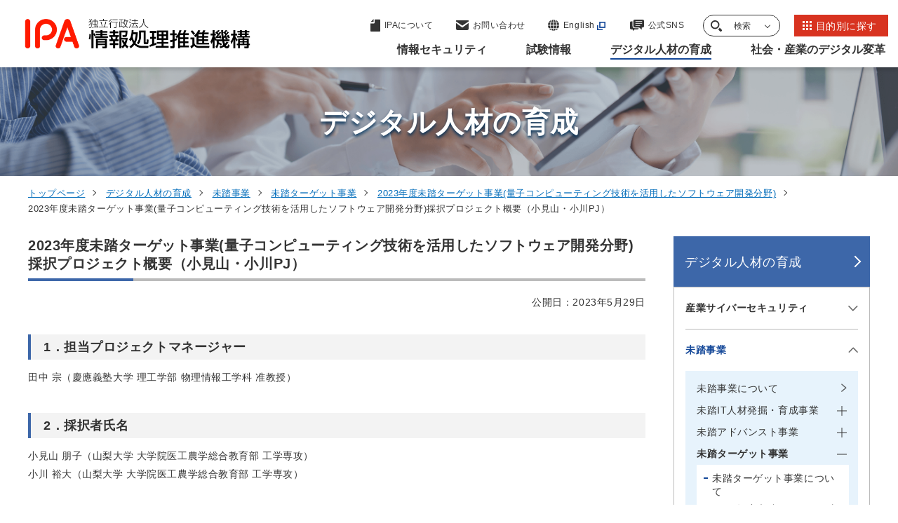

--- FILE ---
content_type: text/html
request_url: https://www.ipa.go.jp/jinzai/mitou/target/2023/gaiyou_ts-1.html
body_size: 16654
content:

<!DOCTYPE html>
<html lang="ja">
<head>
<meta charset="UTF-8">
<meta http-equiv="X-UA-Compatible" content="IE=edge">
<meta name="viewport" content="width=device-width, initial-scale=1.0">

<!-- Google Tag Manager -->
<script>(function(w,d,s,l,i){w[l]=w[l]||[];w[l].push({'gtm.start':
new Date().getTime(),event:'gtm.js'});var f=d.getElementsByTagName(s)[0],
j=d.createElement(s),dl=l!='dataLayer'?'&l='+l:'';j.async=true;j.src=
'https://www.googletagmanager.com/gtm.js?id='+i+dl;f.parentNode.insertBefore(j,f);
})(window,document,'script','dataLayer','GTM-M5XTNN5');</script>
<!-- End Google Tag Manager -->
  
<title>2023年度未踏ターゲット事業(量子コンピューティング技術を活用したソフトウェア開発分野)採択プロジェクト概要（小見山・小川PJ） | デジタル人材の育成 | IPA 独立行政法人 情報処理推進機構</title>

<meta name="description" content="情報処理推進機構（IPA）の「2023年度未踏ターゲット事業(量子コンピューティング技術を活用したソフトウェア開発分野)採択プロジェクト概要（小見山・小川PJ）」に関する情報です。
">
  <link rel="canonical" href="https://www.ipa.go.jp/jinzai/mitou/target/2023/gaiyou_ts-1.html">

  <meta property="og:type" content="article" />
  <meta property="og:url" content="https://www.ipa.go.jp/jinzai/mitou/target/2023/gaiyou_ts-1.html" />
  <meta property="og:title" content="2023年度未踏ターゲット事業(量子コンピューティング技術を活用したソフトウェア開発分野)採択プロジェクト概要（小見山・小川PJ） | デジタル人材の育成 | IPA 独立行政法人 情報処理推進機構" />
  <meta property="og:description" content="情報処理推進機構（IPA）の「2023年度未踏ターゲット事業(量子コンピューティング技術を活用したソフトウェア開発分野)採択プロジェクト概要（小見山・小川PJ）」に関する情報です。
" />
  <meta property="og:image" content="https://www.ipa.go.jp/k3q2q400000050d7-img/k3q2q400000050dg.png">
  <meta property="og:site_name" content="IPA 独立行政法人 情報処理推進機構" />

  <meta name="twitter:card" content="summary">

  <meta name="twitter:title" content="2023年度未踏ターゲット事業(量子コンピューティング技術を活用したソフトウェア開発分野)採択プロジェクト概要（小見山・小川PJ） | デジタル人材の育成 | IPA 独立行政法人 情報処理推進機構">
  <meta name="twitter:description" content="情報処理推進機構（IPA）の「2023年度未踏ターゲット事業(量子コンピューティング技術を活用したソフトウェア開発分野)採択プロジェクト概要（小見山・小川PJ）」に関する情報です。
">
  <link rel="apple-touch-icon" type="image/png" href="/apple-touch-icon-180x180.png">
  <link rel="icon" type="image/png" href="/icon-192x192.png">
  <meta name="msapplication-square70x70logo" content="/site-tile-70x70.png">
  <meta name="msapplication-wide310x150logo" content="/site-tile-310x150.png">
  <meta name="msapplication-square310x310logo" content="/site-tile-310x310.png">
  <meta name="msapplication-TileColor" content="#ffffff">
  <link rel="icon" href="/favicon.ico">
  <link rel="stylesheet" href="https://cdn.jsdelivr.net/npm/swiper@8/swiper-bundle.min.css">
  <link rel="stylesheet" href="/common/css/style.css">
</head>


<body>
<!-- Google Tag Manager (noscript) -->
<noscript><iframe src="https://www.googletagmanager.com/ns.html?id=GTM-M5XTNN5"
height="0" width="0" style="display:none;visibility:hidden"></iframe></noscript>
<!-- End Google Tag Manager (noscript) -->
  
    <div id="blockSkip">
      <ul class="skip-link__list">
        <li class="skip-link__item"><a href="#mainMenu">グローバルナビゲーションへジャンプ</a></li>
        <li class="skip-link__item"><a href="#mainContent">コンテンツへジャンプ</a></li>
        <li class="skip-link__item"><a href="#footerContent">フッターへジャンプ</a></li>
      </ul>
    </div>
    <header class="header" id="header">
      <div class="header__inner">

        <p class="header-logo"><a href="/index.html"><img src="/common/img/logo.svg" alt="独立行政法人情報処理推進機構"></a></p>
    
        <a class="btn-lang" href="https://www.ipa.go.jp/en/index.html" target="_blank">
          <svg id="icon-lang" data-name="icon-lang" xmlns="http://www.w3.org/2000/svg" width="16" height="16" viewBox="0 0 16 16">
            <path id="パス_5650" data-name="パス 5650" d="M3.691,239.458a15.511,15.511,0,0,1-.544-3.791H0a7.958,7.958,0,0,0,1.19,3.791h2.5Z" transform="translate(0 -227.238)" fill="#333" />
            <path id="パス_5651" data-name="パス 5651" d="M236.7.423a2.826,2.826,0,0,0-.626-.392q-.2-.02-.4-.031V2.921h2.685A6.174,6.174,0,0,0,236.7.423" transform="translate(-227.242)" fill="#333" />
            <path id="パス_5652" data-name="パス 5652" d="M302.18,15.041c-.167-.2-.344-.4-.531-.586a8.02,8.02,0,0,0-2.983-1.885,7.264,7.264,0,0,1,.835,1.284,10.243,10.243,0,0,1,.512,1.188Z" transform="translate(-287.984 -12.121)" fill="#333" />
            <path id="パス_5653" data-name="パス 5653" d="M239.236,235.667h-3.565v3.791h2.98a14.432,14.432,0,0,0,.585-3.791" transform="translate(-227.242 -227.238)" fill="#333" />
            <path id="パス_5654" data-name="パス 5654" d="M0,109.461H3.144a15.466,15.466,0,0,1,.549-3.791H1.19A7.958,7.958,0,0,0,0,109.461" transform="translate(0 -101.891)" fill="#333" />
            <path id="パス_5655" data-name="パス 5655" d="M235.67,368.585q.2-.011.4-.031a2.823,2.823,0,0,0,.626-.392,5.373,5.373,0,0,0,1.3-1.7c.128-.246.244-.515.355-.794H235.67Z" transform="translate(-227.24 -352.586)" fill="#333" />
            <path id="パス_5656" data-name="パス 5656" d="M238.655,105.67h-2.984v3.791h3.568a14.451,14.451,0,0,0-.584-3.791" transform="translate(-227.242 -101.891)" fill="#333" />
            <path id="パス_5657" data-name="パス 5657" d="M53.96,12.554a8.016,8.016,0,0,0-2.985,1.886c-.186.186-.363.383-.531.586H52.61a8.388,8.388,0,0,1,1.35-2.472" transform="translate(-48.641 -12.105)" fill="#333" />
            <path id="パス_5658" data-name="パス 5658" d="M302.123,365.663h-2.165a8.389,8.389,0,0,1-1.35,2.472,8.014,8.014,0,0,0,2.985-1.886c.186-.186.363-.382.531-.586" transform="translate(-287.928 -352.584)" fill="#333" />
            <path id="パス_5659" data-name="パス 5659" d="M346.646,105.67h-2.5a15.5,15.5,0,0,1,.544,3.791h3.147a7.958,7.958,0,0,0-1.19-3.791" transform="translate(-331.836 -101.891)" fill="#333" />
            <path id="パス_5660" data-name="パス 5660" d="M53.957,368.134a7.26,7.26,0,0,1-.835-1.284,10.214,10.214,0,0,1-.512-1.188H50.444c.167.2.344.4.531.586a8.015,8.015,0,0,0,2.983,1.885" transform="translate(-48.641 -352.584)" fill="#333" />
            <path id="パス_5661" data-name="パス 5661" d="M139.4,0q-.2.01-.4.031a2.809,2.809,0,0,0-.626.392,5.374,5.374,0,0,0-1.3,1.7c-.128.246-.244.515-.355.794H139.4Z" transform="translate(-131.83)" fill="#333" />
            <path id="パス_5662" data-name="パス 5662" d="M347.761,235.666h-3.144a15.466,15.466,0,0,1-.55,3.791h2.5a7.958,7.958,0,0,0,1.19-3.791" transform="translate(-331.762 -227.236)" fill="#333" />
            <path id="パス_5663" data-name="パス 5663" d="M138.268,368.161a2.812,2.812,0,0,0,.626.392q.2.021.4.031v-2.921h-2.685a6.176,6.176,0,0,0,1.66,2.5" transform="translate(-131.723 -352.584)" fill="#333" />
            <path id="パス_5664" data-name="パス 5664" d="M111.907,235.666a14.457,14.457,0,0,0,.584,3.791h2.984v-3.791Z" transform="translate(-107.904 -227.236)" fill="#333" />
            <path id="パス_5665" data-name="パス 5665" d="M115.549,109.461V105.67h-2.98a14.435,14.435,0,0,0-.585,3.791h3.566Z" transform="translate(-107.979 -101.891)" fill="#333" />
          </svg>
          <div class="btn-lang__txt">English</div>
        </a>
        <div class="header-nav__wrap">
          <div class="header-link__wrap">
            <ul class="header-link__list">
              <li class="header-link__item --pagetop">
                <a href="#blockSkip">

                  <svg xmlns="https://www.w3.org/2000/svg" width="50" height="32" viewBox="0 0 50 32">
                    <g id="矢印アイコン_上4" data-name="矢印アイコン　上4" transform="translate(-142 -12.089)">
                      <path id="パス_9144" data-name="パス 9144" d="M25,92.089,0,117.077l7.014,7.012L25,106.111l17.987,17.978L50,117.077Z" transform="translate(142 -80)" fill="#134798"/>
                    </g>
                  </svg>

                  <span class="header-link__txt">ページの<br>先頭に戻る</span>
                </a>
              </li>
              <li class="header-link__item --about">
                <a href="/about/index.html">

                  <svg xmlns="https://www.w3.org/2000/svg" width="14" height="18" viewBox="0 0 14 18">
                    <g id="icon-about" transform="translate(-59.948 0.777)">
                      <path id="パス_6217" data-name="パス 6217" d="M70.86,10.654V6.865L66.5,11.223h3.788C70.7,11.223,70.86,11.063,70.86,10.654Z" transform="translate(-6.342 -7.642)" fill="#333"/>
                      <path id="パス_6218" data-name="パス 6218" d="M73.137,0H65.9V4.677a.967.967,0,0,1-.993.936H59.948V16.459a.789.789,0,0,0,.811.764H73.137a.789.789,0,0,0,.811-.764V.763A.789.789,0,0,0,73.137,0Z" transform="translate(0)" fill="#333"/>
                    </g>
                  </svg>

                  <span class="header-link__txt">IPAについて</span>
                </a>
              </li>
              <li class="header-link__item --contact">
                <a href="/contact.html">

                  <svg xmlns="https://www.w3.org/2000/svg" width="18" height="14" viewBox="0 0 18 14">
                    <g id="icon-contact" transform="translate(0 -68.828)">
                      <path id="パス_6215" data-name="パス 6215" d="M17.457,68.828H.543A.54.54,0,0,0,0,69.365V70.42l9,5.957,9-5.958V69.365A.54.54,0,0,0,17.457,68.828Z" fill="#333"/>
                      <path id="パス_6216" data-name="パス 6216" d="M0,178v7.83a2.281,2.281,0,0,0,2.172,2.378H15.828A2.281,2.281,0,0,0,18,185.831V178l-9,6.6Z" transform="translate(0 -105.381)" fill="#333"/>
                    </g>
                  </svg>

                  <span class="header-link__txt">お問い合わせ</span>
                </a>
              </li>
              <li class="header-link__item --lang">
                <a href="/en/index.html" target="_blank" class="icon--out">

                  <svg id="icon-lang" data-name="icon-lang" xmlns="https://www.w3.org/2000/svg" width="16" height="16" viewBox="0 0 16 16">
                    <path id="パス_5650" data-name="パス 5650" d="M3.691,239.458a15.511,15.511,0,0,1-.544-3.791H0a7.958,7.958,0,0,0,1.19,3.791h2.5Z" transform="translate(0 -227.238)" fill="#333"/>
                    <path id="パス_5651" data-name="パス 5651" d="M236.7.423a2.826,2.826,0,0,0-.626-.392q-.2-.02-.4-.031V2.921h2.685A6.174,6.174,0,0,0,236.7.423" transform="translate(-227.242)" fill="#333"/>
                    <path id="パス_5652" data-name="パス 5652" d="M302.18,15.041c-.167-.2-.344-.4-.531-.586a8.02,8.02,0,0,0-2.983-1.885,7.264,7.264,0,0,1,.835,1.284,10.243,10.243,0,0,1,.512,1.188Z" transform="translate(-287.984 -12.121)" fill="#333"/>
                    <path id="パス_5653" data-name="パス 5653" d="M239.236,235.667h-3.565v3.791h2.98a14.432,14.432,0,0,0,.585-3.791" transform="translate(-227.242 -227.238)" fill="#333"/>
                    <path id="パス_5654" data-name="パス 5654" d="M0,109.461H3.144a15.466,15.466,0,0,1,.549-3.791H1.19A7.958,7.958,0,0,0,0,109.461" transform="translate(0 -101.891)" fill="#333"/>
                    <path id="パス_5655" data-name="パス 5655" d="M235.67,368.585q.2-.011.4-.031a2.823,2.823,0,0,0,.626-.392,5.373,5.373,0,0,0,1.3-1.7c.128-.246.244-.515.355-.794H235.67Z" transform="translate(-227.24 -352.586)" fill="#333"/>
                    <path id="パス_5656" data-name="パス 5656" d="M238.655,105.67h-2.984v3.791h3.568a14.451,14.451,0,0,0-.584-3.791" transform="translate(-227.242 -101.891)" fill="#333"/>
                    <path id="パス_5657" data-name="パス 5657" d="M53.96,12.554a8.016,8.016,0,0,0-2.985,1.886c-.186.186-.363.383-.531.586H52.61a8.388,8.388,0,0,1,1.35-2.472" transform="translate(-48.641 -12.105)" fill="#333"/>
                    <path id="パス_5658" data-name="パス 5658" d="M302.123,365.663h-2.165a8.389,8.389,0,0,1-1.35,2.472,8.014,8.014,0,0,0,2.985-1.886c.186-.186.363-.382.531-.586" transform="translate(-287.928 -352.584)" fill="#333"/>
                    <path id="パス_5659" data-name="パス 5659" d="M346.646,105.67h-2.5a15.5,15.5,0,0,1,.544,3.791h3.147a7.958,7.958,0,0,0-1.19-3.791" transform="translate(-331.836 -101.891)" fill="#333"/>
                    <path id="パス_5660" data-name="パス 5660" d="M53.957,368.134a7.26,7.26,0,0,1-.835-1.284,10.214,10.214,0,0,1-.512-1.188H50.444c.167.2.344.4.531.586a8.015,8.015,0,0,0,2.983,1.885" transform="translate(-48.641 -352.584)" fill="#333"/>
                    <path id="パス_5661" data-name="パス 5661" d="M139.4,0q-.2.01-.4.031a2.809,2.809,0,0,0-.626.392,5.374,5.374,0,0,0-1.3,1.7c-.128.246-.244.515-.355.794H139.4Z" transform="translate(-131.83)" fill="#333"/>
                    <path id="パス_5662" data-name="パス 5662" d="M347.761,235.666h-3.144a15.466,15.466,0,0,1-.55,3.791h2.5a7.958,7.958,0,0,0,1.19-3.791" transform="translate(-331.762 -227.236)" fill="#333"/>
                    <path id="パス_5663" data-name="パス 5663" d="M138.268,368.161a2.812,2.812,0,0,0,.626.392q.2.021.4.031v-2.921h-2.685a6.176,6.176,0,0,0,1.66,2.5" transform="translate(-131.723 -352.584)" fill="#333"/>
                    <path id="パス_5664" data-name="パス 5664" d="M111.907,235.666a14.457,14.457,0,0,0,.584,3.791h2.984v-3.791Z" transform="translate(-107.904 -227.236)" fill="#333"/>
                    <path id="パス_5665" data-name="パス 5665" d="M115.549,109.461V105.67h-2.98a14.435,14.435,0,0,0-.585,3.791h3.566Z" transform="translate(-107.979 -101.891)" fill="#333"/>
                  </svg>

                  <span class="header-link__txt">English</span>
                </a>
              </li>
              <li class="header-link__item --sns">
                <a href="/socialmedia/index.html">

                  <svg xmlns="https://www.w3.org/2000/svg" width="20" height="16" viewBox="0 0 20 16">
                    <g id="icon-sns" data-name="icon-sns" transform="translate(0 -40)">
                      <path id="パス_3239" data-name="パス 3239" d="M3.61,130.962v-6.626H1.688A1.71,1.71,0,0,0,0,126.057v8.051a1.71,1.71,0,0,0,1.688,1.721H4.106V137.6a.294.294,0,0,0,.178.27.285.285,0,0,0,.313-.064l1.944-1.98h4.153a1.71,1.71,0,0,0,1.688-1.721v0H6.718A3.13,3.13,0,0,1,3.61,130.962Z" transform="translate(0 -81.895)" fill="#333"/>
                      <path id="パス_3240" data-name="パス 3240" d="M136.227,40H124.9a1.891,1.891,0,0,0-1.922,1.847v7.506A1.891,1.891,0,0,0,124.9,51.2h6.422L134.26,54a.337.337,0,0,0,.356.068.314.314,0,0,0,.2-.29V51.2h1.409a1.891,1.891,0,0,0,1.922-1.847V41.847A1.891,1.891,0,0,0,136.227,40Zm-3.649,8.833h-6.756v-.894h6.756Zm2.726-2.8h-9.482v-.894H135.3Zm0-2.8h-9.482v-.894H135.3Z" transform="translate(-118.149 0)" fill="#333"/>
                    </g>
                  </svg>

                  <span class="header-link__txt">公式SNS</span>
                </a>
              </li>
              <li class="header-link__item --search">
                <button class="header-search__trigger">

                  <svg id="icon-search" xmlns="https://www.w3.org/2000/svg" width="16" height="16" viewBox="0 0 16 16">
                    <path id="パス_5667" data-name="パス 5667" d="M6.2,12.408a6.19,6.19,0,0,1-3.129-.848A6.265,6.265,0,0,1,.848,9.332a6.194,6.194,0,0,1,0-6.257A6.265,6.265,0,0,1,3.075.848a6.193,6.193,0,0,1,6.257,0,6.266,6.266,0,0,1,2.227,2.227,6.194,6.194,0,0,1,0,6.257A6.266,6.266,0,0,1,9.332,11.56a6.19,6.19,0,0,1-3.128.848m0-10.557a4.351,4.351,0,1,0,1.055.129A4.353,4.353,0,0,0,6.2,1.851" transform="translate(0)" fill="#333"/>
                    <path id="パス_5668" data-name="パス 5668" d="M280.335,296.441l-2.638-2.732a7.855,7.855,0,0,1-2.338,2.257L278,298.7a1.625,1.625,0,0,0,2.338-2.257" transform="translate(-264.791 -283.194)" fill="#333"/>
                  </svg>

                  <span class="header-link__txt">検索</span>
                </button>
                <div class="header-search" id="headerSearch">
                  <div class="container--m">
                    <form class="search__form header-search__form" action="/search.html" method="get">
                      <input class="search__form__txt header-search__form__txt" type="text" name="q" id="searchWords" maxlength="255" title="サイト内検索" placeholder="サイト内検索">
                      <input class="search__form__btn header-search__form__btn" type="submit" name="btnG" value="" title="検索">
                      <input type="hidden" name="hl" value="ja">
                      <input type="hidden" name="ie" value="utf-8">
                    </form>


                  </div>
                  <button class="header-search__close"><span class="txt">閉じる</span></button>
              </li>
              <li class="header-link__item --purpose">
                <a href="/purpose/index.html">

                  <svg xmlns="https://www.w3.org/2000/svg" xmlns:xlink="https://www.w3.org/1999/xlink" width="13" height="13" viewBox="0 0 13 13">
                    <defs>
                      <clipPath id="clip-path">
                        <rect width="13" height="13" fill="none"/>
                      </clipPath>
                    </defs>
                    <g id="icon-list" clip-path="url(#clip-path)">
                      <g transform="translate(-1005 -20)">
                        <rect id="長方形_3971" data-name="長方形 3971" width="3" height="3" transform="translate(1005 20)" fill="#fff"/>
                      </g>
                      <g transform="translate(-1000 -20)">
                        <rect id="長方形_3971-2" data-name="長方形 3971" width="3" height="3" transform="translate(1005 20)" fill="#fff"/>
                      </g>
                      <g transform="translate(-995 -20)">
                        <rect id="長方形_3971-3" data-name="長方形 3971" width="3" height="3" transform="translate(1005 20)" fill="#fff"/>
                      </g>
                      <g transform="translate(-1005 -15)">
                        <rect id="長方形_3971-4" data-name="長方形 3971" width="3" height="3" transform="translate(1005 20)" fill="#fff"/>
                      </g>
                      <g transform="translate(-1000 -15)">
                        <rect id="長方形_3971-5" data-name="長方形 3971" width="3" height="3" transform="translate(1005 20)" fill="#fff"/>
                      </g>
                      <g transform="translate(-995 -15)">
                        <rect id="長方形_3971-6" data-name="長方形 3971" width="3" height="3" transform="translate(1005 20)" fill="#fff"/>
                      </g>
                      <g transform="translate(-1005 -10)">
                        <rect id="長方形_3971-7" data-name="長方形 3971" width="3" height="3" transform="translate(1005 20)" fill="#fff"/>
                      </g>
                      <g transform="translate(-1000 -10)">
                        <rect id="長方形_3971-8" data-name="長方形 3971" width="3" height="3" transform="translate(1005 20)" fill="#fff"/>
                      </g>
                      <g transform="translate(-995 -10)">
                        <rect id="長方形_3971-9" data-name="長方形 3971" width="3" height="3" transform="translate(1005 20)" fill="#fff"/>
                      </g>
                    </g>
                  </svg>

                  <span class="header-link__txt">目的別に探す</span>
                </a>
              </li>
            </ul>
            <button class="header-menu__btn">
              <span class="header-menu__btn__inner">
                <span></span><span></span><span></span>
              </span>
              <span class="header-menu__btn__txt">メニュー</span>
            </button>
          </div>
          <div class="header-menu" id="mainMenu">

            <nav class="header-nav">
              <ul class="header-nav__lists">
  
                <li class="header-nav__list">
                  <button class="header-nav__btn"><span class="header-nav__txt">情報セキュリティ</span></button>
                  <div class="header-nav__child">
                    <div class="header-nav__child__inner">
                      <div class="header-nav__child__content">
                        <p class="header-nav__heading">情報セキュリティ</p>
                        <a class="btn btn-list__item --blue" href="/security/index.html"><span class="btn__txt">情報セキュリティトップページ</span></a>
                        <ul class="header-nav__child__list">
                          <li class="header-nav__child__item">
                            <a href="/security/index.html">情報セキュリティトップページ</a></li>

                          <li class="header-nav__child__item"><a  href="/security/security-alert/index.html"><span class="header-nav__child__txt">重要なセキュリティ情報</span></a></li>
  
                          <li class="header-nav__child__item"><a  href="/security/vuln/index.html"><span class="header-nav__child__txt">脆弱性対策情報</span></a></li>
  
                          <li class="header-nav__child__item"><a  href="/security/10threats/index.html"><span class="header-nav__child__txt">情報セキュリティ10大脅威</span></a></li>
  
                          <li class="header-nav__child__item"><a  href="/security/anshin/index.html"><span class="header-nav__child__txt">情報セキュリティ安心相談窓口</span></a></li>
  
                          <li class="header-nav__child__item"><a  href="/security/bec/index.html"><span class="header-nav__child__txt">ビジネスメール詐欺（BEC）対策</span></a></li>
  
                          <li class="header-nav__child__item"><a  href="/security/emotet/index.html"><span class="header-nav__child__txt">Emotet（エモテット）関連情報</span></a></li>
  
                          <li class="header-nav__child__item"><a  href="/security/renkei/index.html"><span class="header-nav__child__txt">協定・地域との連携</span></a></li>
  
                          <li class="header-nav__child__item"><a  href="/security/j-crat/index.html"><span class="header-nav__child__txt">サイバーレスキュー隊 J-CRAT（ジェイ・クラート）</span></a></li>
  
                          <li class="header-nav__child__item"><a  href="/security/j-csip/index.html"><span class="header-nav__child__txt">サイバー情報共有イニシアティブJ-CSIP（ジェイシップ）</span></a></li>
  
                          <li class="header-nav__child__item"><a  href="/security/cyberlab/index.html"><span class="header-nav__child__txt">攻撃情報の調査・分析事業</span></a></li>
  
                          <li class="header-nav__child__item"><a  href="/security/sme/index.html"><span class="header-nav__child__txt">中小企業の情報セキュリティ</span></a></li>
  
                          <li class="header-nav__child__item"><a  href="/security/economics/index.html"><span class="header-nav__child__txt">セキュリティエコノミクス</span></a></li>
  
                          <li class="header-nav__child__item"><a  href="/security/controlsystem/index.html"><span class="header-nav__child__txt">制御システムのセキュリティ</span></a></li>
  
                          <li class="header-nav__child__item"><a  href="/security/iot/index.html"><span class="header-nav__child__txt">IoTのセキュリティ</span></a></li>
  
                          <li class="header-nav__child__item"><a  href="/security/crypto/index.html"><span class="header-nav__child__txt">暗号技術</span></a></li>
  
                          <li class="header-nav__child__item"><a  href="/security/jisec/index.html"><span class="header-nav__child__txt">ITセキュリティ評価及び認証制度（JISEC）</span></a></li>
  
                          <li class="header-nav__child__item"><a  href="/security/jc-star/index.html"><span class="header-nav__child__txt">セキュリティ要件適合評価及びラベリング制度（JC-STAR）</span></a></li>
  
                          <li class="header-nav__child__item"><a  href="/security/it-product/index.html"><span class="header-nav__child__txt">IT製品の調達におけるセキュリティ要件リスト</span></a></li>
  
                          <li class="header-nav__child__item"><a  href="/security/zeisei-ninshou.html"><span class="header-nav__child__txt">中小企業投資促進税制における認証製品リスト</span></a></li>
  
                          <li class="header-nav__child__item"><a  href="/security/jcmvp/index.html"><span class="header-nav__child__txt">暗号モジュール試験及び認証制度（JCMVP）</span></a></li>
  
                          <li class="header-nav__child__item"><a  href="/security/service_list.html"><span class="header-nav__child__txt">情報セキュリティサービス基準適合サービスリスト</span></a></li>
  
                          <li class="header-nav__child__item"><a  href="/security/sec-tools/index.html"><span class="header-nav__child__txt">情報セキュリティ教材・ツール</span></a></li>
  
                          <li class="header-nav__child__item"><a  href="/security/videos/index.html"><span class="header-nav__child__txt">映像で知る情報セキュリティ</span></a></li>
  
                          <li class="header-nav__child__item"><a  href="/security/guide/index.html"><span class="header-nav__child__txt">情報セキュリティ関連ガイド</span></a></li>
  
                          <li class="header-nav__child__item"><a  href="/security/reports/index.html"><span class="header-nav__child__txt">調査・研究報告書</span></a></li>
  
                          <li class="header-nav__child__item"><a  href="/security/todokede/index.html"><span class="header-nav__child__txt">届出</span></a></li>
  
                          <li class="header-nav__child__item"><a  href="/security/support/index.html"><span class="header-nav__child__txt">相談</span></a></li>
  
                          <li class="header-nav__child__item"><a  href="/security/contest/index.html"><span class="header-nav__child__txt">ひろげよう情報セキュリティコンクール</span></a></li>
  
                          <li class="header-nav__child__item"><a  href="/security/seminar/index.html"><span class="header-nav__child__txt">情報セキュリティに関するセミナー・イベント</span></a></li>
  
    

                        </ul>
                      </div>
                      <div class="header-nav__child__btn-list">

                        <a class="btn-list__item icon--out" href="https://www.ipa.go.jp/security/security-action/" target="_blank"><span class="btn__txt">SECURITY ACTION自己宣言者サイト</span></a>
  
                        <a class="btn-list__item" href="/doi/index.html"><span class="btn__txt">DOI（Digital Object Identifier）公開情報</span></a>
  
                      </div>

    

                      <button class="header-nav__child__close"><span class="txt">閉じる</span></button>
                    </div>
                  </div>
                </li>
  
                <li class="header-nav__list">
                  <button class="header-nav__btn"><span class="header-nav__txt">試験情報</span></button>
                  <div class="header-nav__child">
                    <div class="header-nav__child__inner">
                      <div class="header-nav__child__content">
                        <p class="header-nav__heading">試験情報</p>
                        <a class="btn btn-list__item --blue" href="/shiken/index.html"><span class="btn__txt">試験情報トップページ</span></a>
                        <ul class="header-nav__child__list">
                          <li class="header-nav__child__item">
                            <a href="/shiken/index.html">試験情報トップページ</a></li>

                          <li class="header-nav__child__item"><a  href="/shiken/about/index.html"><span class="header-nav__child__txt">試験の概要</span></a></li>
  
                          <li class="header-nav__child__item"><a  href="/shiken/kubun/index.html"><span class="header-nav__child__txt">試験区分</span></a></li>
  
                          <li class="header-nav__child__item"><a  href="/shiken/syllabus/index.html"><span class="header-nav__child__txt">試験要綱・シラバス</span></a></li>
  
                          <li class="header-nav__child__item"><a  href="/shiken/mousikomi/index.html"><span class="header-nav__child__txt">受験申込み</span></a></li>
  
                          <li class="header-nav__child__item"><a  href="/shiken/2026/index.html"><span class="header-nav__child__txt">令和8年度試験情報</span></a></li>
  
                          <li class="header-nav__child__item"><a  href="/shiken/2025/index.html"><span class="header-nav__child__txt">令和7年度試験情報</span></a></li>
  
                          <li class="header-nav__child__item"><a  href="/shiken/2024/index.html"><span class="header-nav__child__txt">令和6年度試験情報</span></a></li>
  
                          <li class="header-nav__child__item"><a  href="/shiken/goukaku/index.html"><span class="header-nav__child__txt">合格発表・合格証明書等</span></a></li>
  
                          <li class="header-nav__child__item"><a  href="/shiken/mondai-kaiotu/index.html"><span class="header-nav__child__txt">過去問題</span></a></li>
  
                          <li class="header-nav__child__item"><a  href="/shiken/reports/index.html"><span class="header-nav__child__txt">統計情報</span></a></li>
  
                          <li class="header-nav__child__item"><a  href="/shiken/faq.html"><span class="header-nav__child__txt">試験に関するよくある質問</span></a></li>
  
                          <li class="header-nav__child__item"><a  href="/shiken/jitecinquiry.html"><span class="header-nav__child__txt">お問い合わせ</span></a></li>
  
                          <li class="header-nav__child__item"><a  href="/shiken/jitecinquiry_handicapped.html"><span class="header-nav__child__txt">障害をお持ちの方へ（お問い合わせ先）</span></a></li>
  
                          <li class="header-nav__child__item"><a  href="/shiken/asia/index.html"><span class="header-nav__child__txt">情報処理技術者試験のアジアにおける国際協調</span></a></li>
  
    

                        </ul>
                      </div>
                      <div class="header-nav__child__btn-list">

                        <a class="btn-list__item" href="/doi/index.html"><span class="btn__txt">DOI（Digital Object Identifier）公開情報</span></a>
  
                      </div>

    

                      <button class="header-nav__child__close"><span class="txt">閉じる</span></button>
                    </div>
                  </div>
                </li>
  
                <li class="header-nav__list">
                  <button class="header-nav__btn current"><span class="header-nav__txt">デジタル人材の育成</span></button>
                  <div class="header-nav__child">
                    <div class="header-nav__child__inner">
                      <div class="header-nav__child__content">
                        <p class="header-nav__heading">デジタル人材の育成</p>
                        <a class="btn btn-list__item --blue" href="/jinzai/index.html"><span class="btn__txt">デジタル人材の育成トップページ</span></a>
                        <ul class="header-nav__child__list">
                          <li class="header-nav__child__item">
                            <a href="/jinzai/index.html">デジタル人材の育成トップページ</a></li>

                          <li class="header-nav__child__item"><a  href="/jinzai/riss/index.html"><span class="header-nav__child__txt">情報処理安全確保支援士（登録セキスぺ）</span></a></li>
  
                          <li class="header-nav__child__item"><a  href="/jinzai/ics/index.html"><span class="header-nav__child__txt">産業サイバーセキュリティ</span></a></li>
  
                          <li class="header-nav__child__item"><a  href="/jinzai/security-camp/index.html"><span class="header-nav__child__txt">セキュリティ・キャンプ</span></a></li>
  
                          <li class="header-nav__child__item"><a  href="/jinzai/mitou/index.html"><span class="header-nav__child__txt">未踏事業</span></a></li>
  
                          <li class="header-nav__child__item"><a  href="/jinzai/skill-standard/index.html"><span class="header-nav__child__txt">スキル標準</span></a></li>
  
                          <li class="header-nav__child__item"><a  href="/jinzai/skill-transformation/index.html"><span class="header-nav__child__txt">デジタル人材育成・スキル変革の推進</span></a></li>
  
                          <li class="header-nav__child__item"><a  href="/jinzai/chousa/index.html"><span class="header-nav__child__txt">デジタル人材の動向調査</span></a></li>
  
    

                        </ul>
                      </div>
                      <div class="header-nav__child__btn-list">

                        <a class="btn-list__item" href="/doi/index.html"><span class="btn__txt">DOI（Digital Object Identifier）公開情報</span></a>
  
                      </div>

    

                      <button class="header-nav__child__close"><span class="txt">閉じる</span></button>
                    </div>
                  </div>
                </li>
  
                <li class="header-nav__list">
                  <button class="header-nav__btn"><span class="header-nav__txt">社会・産業のデジタル変革</span></button>
                  <div class="header-nav__child">
                    <div class="header-nav__child__inner">
                      <div class="header-nav__child__content">
                        <p class="header-nav__heading">社会・産業のデジタル変革</p>
                        <a class="btn btn-list__item --blue" href="/digital/index.html"><span class="btn__txt">社会・産業のデジタル変革トップページ</span></a>
                        <ul class="header-nav__child__list">
                          <li class="header-nav__child__item">
                            <a href="/digital/index.html">社会・産業のデジタル変革トップページ</a></li>

                          <li class="header-nav__child__item"><a  href="/digital/architecture/index.html"><span class="header-nav__child__txt">アーキテクチャ設計</span></a></li>
  
                          <li class="header-nav__child__item"><a  href="/digital/chousa/index.html"><span class="header-nav__child__txt">IT動向の調査・分析</span></a></li>
  
                          <li class="header-nav__child__item"><a  href="/digital/dx/index.html"><span class="header-nav__child__txt">デジタルトランスフォーメーション（DX）</span></a></li>
  
                          <li class="header-nav__child__item"><a  href="/digital/dx-suishin/index.html"><span class="header-nav__child__txt">DX推進指標</span></a></li>
  
                          <li class="header-nav__child__item"><a  href="/digital/dx-nintei/index.html"><span class="header-nav__child__txt">DX認定制度</span></a></li>
  
                          <li class="header-nav__child__item"><a  href="/digital/model/index.html"><span class="header-nav__child__txt">情報システム・モデル取引・契約書</span></a></li>
  
                          <li class="header-nav__child__item"><a  href="/digital/chiiki/index.html"><span class="header-nav__child__txt">地域における取組みの支援</span></a></li>
  
                          <li class="header-nav__child__item"><a  href="/digital/data/index.html"><span class="header-nav__child__txt">データ利活用の推進</span></a></li>
  
                          <li class="header-nav__child__item"><a  href="/digital/ai/index.html"><span class="header-nav__child__txt">AIの推進</span></a></li>
  
                          <li class="header-nav__child__item"><a  href="/digital/kaihatsu/index.html"><span class="header-nav__child__txt">システム／ソフトウェア開発の革新</span></a></li>
  
                          <li class="header-nav__child__item"><a  href="/digital/software-survey/index.html"><span class="header-nav__child__txt">ソフトウェア開発関連調査</span></a></li>
  
                          <li class="header-nav__child__item"><a  href="/digital/stamp/index.html"><span class="header-nav__child__txt">複雑化したシステムの安全性確保（STAMP）</span></a></li>
  
    

                        </ul>
                      </div>
                      <div class="header-nav__child__btn-list">

                        <a class="btn-list__item" href="/publish/index.html"><span class="btn__txt">書籍・刊行物</span></a>
  
                        <a class="btn-list__item icon--out" href="https://github.com/Ouranos-Ecosystem-Dataspaces" target="_blank"><span class="btn__txt">ウラノス・エコシステム・データスペーシズ公開OSS (Open Source Software)</span></a>
  
                        <a class="btn-list__item" href="/doi/index.html"><span class="btn__txt">DOI（Digital Object Identifier）公開情報</span></a>
  
                      </div>

    

                      <button class="header-nav__child__close"><span class="txt">閉じる</span></button>
                    </div>
                  </div>
                </li>
  
                <li class="header-nav__list sp">
                  <button class="header-nav__btn"><span class="header-nav__txt">IPAについて</span></button>
                  <div class="header-nav__child">
                    <div class="header-nav__child__inner">
                      <div class="header-nav__child__content">
                        <p class="header-nav__heading">IPAについて</p>
                        <a class="btn btn-list__item --blue" href="/about/index.html"><span class="btn__txt">IPAについてトップページ</span></a>
                        <ul class="header-nav__child__list">
                          <li class="header-nav__child__item">
                            <a href="/about/index.html">IPAについてトップページ</a></li>

                          <li class="header-nav__child__item">
                            <a href="/about/greeting.html">理事長挨拶</a></li>
          
                          <li class="header-nav__child__item">
                            <a href="/about/commissioner-bio.html">理事長経歴</a></li>
          
                          <li class="header-nav__child__item">
                            <a href="/about/gaiyou.html">機構概要</a></li>
          
                          <li class="header-nav__child__item">
                            <a href="/about/mvv.html">経営理念</a></li>
          
                          <li class="header-nav__child__item">
                            <a href="/about/disclosure/index.html">情報公開</a></li>
        
                          <li class="header-nav__child__item">
                            <a href="/about/zaimu.html">財務情報</a></li>
          
                          <li class="header-nav__child__item">
                            <a href="/about/location.html">所在地・地図</a></li>
          
                          <li class="header-nav__child__item">
                            <a href="/about/security_policy.html">情報セキュリティ基本方針　</a></li>
          
                          <li class="header-nav__child__item">
                            <a href="/about/ipanews/index.html">IPA NEWS</a></li>
        
                        </ul>
                      </div>

                      <button class="header-nav__child__close"><span class="txt">閉じる</span></button>
                    </div>
                  </div>
                </li>
  
              </ul>
            </nav>

            <ul class="header-sns">
              <li class="header-sns__item"><a href="/socialmedia/facebook.html"><img src="/common/img/icon-fb.png" alt="Facebook"></a></li>
              <li class="header-sns__item"><a href="/socialmedia/x.html"><img src="/common/img/icon-tw.png" alt="Twitter"></a></li>
              <li class="header-sns__item"><a href="/socialmedia/youtube.html"><img src="/common/img/icon-yt.png" alt="YouTube"></a></li>
              <li class="header-sns__item"><a href="/mailnews.html"><img src="/common/img/icon-send.png" alt="メールニュース"></a></li>
            </ul>
          </div>
        </div>
      </div>
    </header>


  <div class="category-mv">

    <p class="category-ttl">デジタル人材の育成</p>    
    <picture>
      <source media="(max-width: 767px)" srcset="/common/img/digital-hr/digital-hr_mv_sp.png">
      <img src="/common/img/digital-hr/digital-hr_mv_pc.png" alt=""> </picture>
  </div>

    
  <div class="breadcrumb container--m">
      <ol class="breadcrumb__list">
        <li class="breadcrumb__item"><a href="/index.html">トップページ</a></li>
    
        <li class="breadcrumb__item"><a href="/jinzai/index.html">デジタル人材の育成</a></li>
        
        <li class="breadcrumb__item"><a href="/jinzai/mitou/index.html">未踏事業</a></li>
        
        <li class="breadcrumb__item"><a href="/jinzai/mitou/target/index.html">未踏ターゲット事業</a></li>
        
        <li class="breadcrumb__item"><a href="/jinzai/mitou/target/2023/index.html">2023年度未踏ターゲット事業(量子コンピューティング技術を活用したソフトウェア開発分野)</a></li>
        
        <li class="breadcrumb__item">2023年度未踏ターゲット事業(量子コンピューティング技術を活用したソフトウェア開発分野)採択プロジェクト概要（小見山・小川PJ）</li>
      </ol>
  </div>

  <div class="container" id="mainContent">

  <div class="container--col2">
    <main class="container--col2__main">

      <h1 class="ttl --lv1 news-detail__ttl">2023年度未踏ターゲット事業(量子コンピューティング技術を活用したソフトウェア開発分野)採択プロジェクト概要（小見山・小川PJ）</h1>

      <div class="news-detail__update-info">

        <p class="article-txt article-txt--right">公開日：2023年5月29日</p>
      </div>
      <h2 class="ttl --lv2">1．担当プロジェクトマネージャー</h2>

          <ul class="list">


        <li class="list__item"><span class="list__item__txt">田中 宗（慶應義塾大学 理工学部 物理情報工学科 准教授）</span>

        </li>

</ul>


      <h2 class="ttl --lv2">2．採択者氏名</h2>

          <ul class="list">


        <li class="list__item"><span class="list__item__txt">小見山 朋子（山梨大学 大学院医工農学総合教育部 工学専攻）</span>

        </li>


        <li class="list__item"><span class="list__item__txt">小川 裕大（山梨大学 大学院医工農学総合教育部 工学専攻）</span>

        </li>

</ul>


      <h2 class="ttl --lv2">3．採択金額</h2>

          <ul class="list">


        <li class="list__item"><span class="list__item__txt">2,160,000円</span>

        </li>

</ul>


      <h2 class="ttl --lv2">4．プロジェクト名</h2>

          <ul class="list">


        <li class="list__item"><span class="list__item__txt">アニーリングマシンを利用した美術館の巡回経路最適化アプリケーション</span>

        </li>

</ul>


      <h2 class="ttl --lv2">5．応募部門</h2>

          <ul class="list">


        <li class="list__item"><span class="list__item__txt">ベーシック部門</span>

        </li>

</ul>


      <h2 class="ttl --lv2">6．応募枠</h2>

          <ul class="list">


        <li class="list__item"><span class="list__item__txt">通常枠</span>

        </li>

</ul>


      <h2 class="ttl --lv2">7．関連Webサイト</h2>

          <ul class="list">


        <li class="list__item"><span class="list__item__txt">なし</span>

        </li>

</ul>


      <h2 class="ttl --lv2">8．申請プロジェクト概要</h2>

      <p class="article-txt">
量子コンピューティング技術は、従来のコンピュータでは現実的な時間で解けなかった問題を現実的な時間で解くことができる可能性があることから、注目を集めている。しかし、量子コンピューティング技術は、未だ技術者以外が触れる機会が少ない。<br>
本プロジェクトでは、スマートフォンで利用可能な美術館の巡回経路最適化Webアプリケーションを開発し、これを通じ、一般の人が量子コンピューティング技術を体験して、興味を持ってもらう、使ってもらう機会の創出を目指す。<br>

      </p>

      <h2 class="ttl --lv2">9．採択理由</h2>

      <p class="article-txt">
本提案は、量子技術を世に広めるためのソフトウェア開発を目指すものである。申請者は、普段、最先端のコンピュータ技術を意識しない方々にどのように量子技術に対して興味を持っていただくかを考え、展示物が多くある美術館の巡回経路最適化を題材としたソフトウェア開発を検討した。<br>
当該ソフトウェアの幹となる最適化部分にはアニーリングマシンを用いることを検討しており、それに加え、美術館に訪問する方々が使いやすいアプリを開発することも予定している。現段階で既に最適化部分の第一段階について検討し、情報処理学会で発表済みであり、申請者の強い意欲を感じる良い提案である。<br>
未踏ターゲット事業期間に、ソフトウェア開発に加え、美術館や美術館に訪れる方々へのヒアリングを徹底的に行って、より良いアプリを開発することを目指してほしい。また、発想を広げて、様々な横展開についても検討すると良いと感じる。<br>

      </p>


      <section class="change-log-box">
        <h2 class="change-log-box__heading">更新履歴</h2>
        <ul class="change-log-box__list">

          <li class="change-log-box__list__item">
            <p class="date">2023年5月29日</p>

            <div class="txt">

      <p class="article-txt">
2023年度採択プロジェクト概要（小見山・小川PJ）を掲載しました。
      </p>

  
            </div>

          </li>
  
        </ul>
      </section>

    </main>

    <aside class="container--col2__aside">
      <nav class="localnav">
        
    <a class="localnav__heading" href="/jinzai/index.html">
      デジタル人材の育成
    </a>

        <ul class="localnav__list">

          <li class="localnav__list__item">
            <a href="/jinzai/ics/index.html">産業サイバーセキュリティ</a>
            
            <button class="localnav__list__btn localnav__trigger" aria-label="メニューを開閉する"></button>
            <ul class="localnav__child-list localnav__target">

          <li class="localnav__child-list__item has-child">
            <a href="/jinzai/ics/core_human_resource/index.html"><span class="localnav__child-list__txt">中核人材育成プログラム</span></a>
            
            <button class="localnav__child-list__btn localnav__trigger" aria-label="メニューを開閉する"></button>
            <ul class="localnav__lower-list localnav__target">

          <li class="localnav__lower-list__item">
            <a href="/jinzai/ics/core_human_resource/2025.html">中核人材育成プログラム 2025年度</a></li>
        
          <li class="localnav__lower-list__item">
            <a href="/jinzai/ics/core_human_resource/about.html">中核人材育成プログラム 事業内容</a></li>
        
          <li class="localnav__lower-list__item">
            <a href="/jinzai/ics/core_human_resource/final_project/index.html">中核人材育成プログラム 卒業プロジェクト</a>


          <li class="localnav__lower-list__item">
            <a href="/jinzai/ics/core_human_resource/kanaekai.html">中核人材育成プログラム修了者コミュニティ 叶会（かなえかい）</a></li>
        
            </ul>
            
          </li>
        
          <li class="localnav__child-list__item has-child">
            <a href="/jinzai/ics/short-pgm/index.html"><span class="localnav__child-list__txt">短期プログラム</span></a>
            
            <button class="localnav__child-list__btn localnav__trigger" aria-label="メニューを開閉する"></button>
            <ul class="localnav__lower-list localnav__target">

          <li class="localnav__lower-list__item">
            <a href="/jinzai/ics/short-pgm/cyberrex/index.html">責任者向けプログラム 業界別サイバーレジリエンス強化演習（CyberREX）</a>


          <li class="localnav__lower-list__item">
            <a href="/jinzai/ics/short-pgm/cyberspex/index.html">責任者向けプログラム サイバーセキュリティ企画演習（CyberSPEX）</a>


          <li class="localnav__lower-list__item">
            <a href="/jinzai/ics/short-pgm/cybercrest/index.html">責任者向けプログラム サイバー危機対応机上演習（CyberCREST）</a>


          <li class="localnav__lower-list__item">
            <a href="/jinzai/ics/short-pgm/cyberstix/index.html">実務者向けプログラム 制御システム向けサイバーセキュリティ演習（CyberSTIX）</a>


          <li class="localnav__lower-list__item">
            <a href="/jinzai/ics/short-pgm/erab/index.html">実務者向けプログラム ERABサイバーセキュリティトレーニング</a>


          <li class="localnav__lower-list__item">
            <a href="/jinzai/ics/short-pgm/strategic_management/index.html">戦略マネジメント系セミナー</a>


            </ul>
            
          </li>
        
          <li class="localnav__child-list__item has-child">
            <a href="/jinzai/ics/global/index.html"><span class="localnav__child-list__txt">国際連携</span></a>
            
            <button class="localnav__child-list__btn localnav__trigger" aria-label="メニューを開閉する"></button>
            <ul class="localnav__lower-list localnav__target">

          <li class="localnav__lower-list__item">
            <a href="/jinzai/ics/global/news20251215.html">シンガポール・サイバーセキュリティ庁長官が ICSCoEの秋葉原演習施設を視察</a></li>
        
          <li class="localnav__lower-list__item">
            <a href="/jinzai/ics/global/ics20251125.html">2025年度「インド太平洋地域向け日米EU産業制御システムサイバーセキュリティウィーク」を実施</a></li>
        
          <li class="localnav__lower-list__item">
            <a href="/jinzai/ics/global/locked-shields2025.html">「ロックド・シールズ2025」に中核人材育成プログラムの修了者が参加しました</a></li>
        
          <li class="localnav__lower-list__item">
            <a href="/jinzai/ics/global/locked-shields2024.html">「ロックド・シールズ2024」に中核人材育成プログラムの修了者が参加しました</a></li>
        
          <li class="localnav__lower-list__item">
            <a href="/jinzai/ics/global/ics20241115.html">2024年度「インド太平洋地域向け日米EU産業制御システムサイバーセキュリティウィーク」を実施</a></li>
        
          <li class="localnav__lower-list__item">
            <a href="/jinzai/ics/global/news20240710.html">キングモンクット工科大学ラカバン校 （KOSEN-KMITL）との 産業サイバーセキュリティ教育支援に関する覚書の締結について</a></li>
        
          <li class="localnav__lower-list__item">
            <a href="/jinzai/ics/global/ics20231016.html">2023年度「インド太平洋地域向け日米EU産業制御システムサイバーセキュリティウィーク」を実施</a></li>
        
          <li class="localnav__lower-list__item">
            <a href="/jinzai/ics/global/locked-shields2023.html">「ロックド・シールズ2023」に中核人材育成プログラムの修了者が参加しました</a></li>
        
          <li class="localnav__lower-list__item">
            <a href="/jinzai/ics/global/news20230127.html">「国際サイバーセキュリティワークショップ・演習」（主催 NISC）で海外政府関係者がICSCoEの演習施設を見学</a></li>
        
          <li class="localnav__lower-list__item">
            <a href="/jinzai/ics/global/ics20221031.html">2022年度「インド太平洋地域向け日米EU産業制御システムサイバーセキュリティウィーク」を実施</a></li>
        
          <li class="localnav__lower-list__item">
            <a href="/jinzai/ics/global/ics20220214.html">「産業制御システムのサイバーセキュリティに係るインド太平洋地域向け演習」を実施</a></li>
        
          <li class="localnav__lower-list__item">
            <a href="/jinzai/ics/global/ics20211101.html">「インド太平洋地域向け日米EU産業制御システムサイバーセキュリティウィーク」を実施</a></li>
        
            </ul>
            
          </li>
        
          <li class="localnav__child-list__item">
            <a href="/jinzai/ics/icscoereport.html"><span class="localnav__child-list__txt">産業サイバーセキュリティセンター 広報誌 「ICSCoE REPORT」</span></a></li>
        
          <li class="localnav__child-list__item has-child">
            <a href="/jinzai/ics/event/index.html"><span class="localnav__child-list__txt">イベント情報</span></a>
            
            <button class="localnav__child-list__btn localnav__trigger" aria-label="メニューを開閉する"></button>
            <ul class="localnav__lower-list localnav__target">

          <li class="localnav__lower-list__item">
            <a href="/jinzai/ics/event/event-20251212.html">成長する企業はもうやっている！今知っておきたいサイバーリスクマネジメント</a></li>
        
          <li class="localnav__lower-list__item">
            <a href="/jinzai/ics/event/event-20251003.html">本音で語るサイバー攻撃の脅威動向と働く女性セキュリティ人材のリアル</a></li>
        
          <li class="localnav__lower-list__item">
            <a href="/jinzai/ics/event/event-20241212.html">今知っておくべきサイバーセキュリティ最前線</a></li>
        
          <li class="localnav__lower-list__item">
            <a href="/jinzai/ics/event/event-20241011.html">サイバーインシデントに関する政府の取り組みと物流・交通業界に求められる対策とは</a></li>
        
          <li class="localnav__lower-list__item">
            <a href="/jinzai/ics/event/event-20231011.html">産業サイバーセキュリティの最前線</a></li>
        
            </ul>
            
          </li>
        
            </ul>
            
          </li>
        
          <li class="localnav__list__item is-open">
            <a href="/jinzai/mitou/index.html" class="current">未踏事業</a>
            
            <button class="localnav__list__btn localnav__trigger active" aria-label="メニューを開閉する"></button>
            <ul class="localnav__child-list localnav__target current">

          <li class="localnav__child-list__item">
            <a href="/jinzai/mitou/about.html"><span class="localnav__child-list__txt">未踏事業について</span></a></li>
        
          <li class="localnav__child-list__item has-child">
            <a href="/jinzai/mitou/it/index.html"><span class="localnav__child-list__txt">未踏IT人材発掘・育成事業</span></a>
            
            <button class="localnav__child-list__btn localnav__trigger" aria-label="メニューを開閉する"></button>
            <ul class="localnav__lower-list localnav__target">

          <li class="localnav__lower-list__item">
            <a href="/jinzai/mitou/it/about.html">未踏IT人材発掘・育成事業について</a></li>
        
          <li class="localnav__lower-list__item">
            <a href="/jinzai/mitou/it/supercreator-list.html">未踏スーパークリエータ</a></li>
        
          <li class="localnav__lower-list__item">
            <a href="/jinzai/mitou/it/2026/index.html">2026年度未踏IT人材発掘・育成事業</a>


          <li class="localnav__lower-list__item">
            <a href="/jinzai/mitou/it/2025/index.html">2025年度未踏IT人材発掘・育成事業</a>


          <li class="localnav__lower-list__item">
            <a href="/jinzai/mitou/it/2024/index.html">2024年度未踏IT人材発掘・育成事業</a>


          <li class="localnav__lower-list__item">
            <a href="/jinzai/mitou/it/2023/index.html">2023年度未踏IT人材発掘・育成事業</a>


          <li class="localnav__lower-list__item">
            <a href="/jinzai/mitou/it/2022/index.html">2022年度未踏IT人材発掘・育成事業</a>


          <li class="localnav__lower-list__item">
            <a href="/jinzai/mitou/it/2021/index.html">2021年度未踏IT人材発掘・育成事業</a>


          <li class="localnav__lower-list__item">
            <a href="/jinzai/mitou/it/2020/index.html">2020年度未踏IT人材発掘・育成事業</a>


          <li class="localnav__lower-list__item">
            <a href="/jinzai/mitou/it/2019/index.html">2019年度未踏IT人材発掘・育成事業</a>


          <li class="localnav__lower-list__item">
            <a href="/jinzai/mitou/it/2018/index.html">2018年度未踏IT人材発掘・育成事業</a>


          <li class="localnav__lower-list__item">
            <a href="/jinzai/mitou/it/2017/index.html">2017年度未踏IT人材発掘・育成事業</a>


          <li class="localnav__lower-list__item">
            <a href="/jinzai/mitou/it/2016/index.html">2016年度未踏IT人材発掘・育成事業</a>


          <li class="localnav__lower-list__item">
            <a href="/jinzai/mitou/it/2015/index.html">2015年度未踏IT人材発掘・育成事業</a>


          <li class="localnav__lower-list__item">
            <a href="/jinzai/mitou/it/2014/index.html">2014年度未踏IT人材発掘・育成事業</a>


          <li class="localnav__lower-list__item">
            <a href="/jinzai/mitou/it/2013/index.html">2013年度未踏IT人材発掘・育成事業</a>


          <li class="localnav__lower-list__item">
            <a href="/jinzai/mitou/it/2012/index.html">2012年度未踏IT人材発掘・育成事業</a>


          <li class="localnav__lower-list__item">
            <a href="/jinzai/mitou/it/2011/index.html">2011年度未踏IT人材発掘・育成事業</a>


          <li class="localnav__lower-list__item">
            <a href="/jinzai/mitou/it/2010/index.html">2010年度未踏IT人材発掘・育成事業</a>


          <li class="localnav__lower-list__item">
            <a href="/jinzai/mitou/it/2009/index.html">2009年度未踏IT人材発掘・育成事業</a>


          <li class="localnav__lower-list__item">
            <a href="/jinzai/mitou/it/2008/index.html">2008年度未踏IT人材発掘・育成事業</a>


            </ul>
            
          </li>
        
          <li class="localnav__child-list__item has-child">
            <a href="/jinzai/mitou/advanced/index.html"><span class="localnav__child-list__txt">未踏アドバンスト事業</span></a>
            
            <button class="localnav__child-list__btn localnav__trigger" aria-label="メニューを開閉する"></button>
            <ul class="localnav__lower-list localnav__target">

          <li class="localnav__lower-list__item">
            <a href="/jinzai/mitou/advanced/about.html">未踏アドバンスト事業について</a></li>
        
          <li class="localnav__lower-list__item">
            <a href="/jinzai/mitou/advanced/notice-20250512.html">お知らせ：未踏アドバンスト事業二期制の開始について</a></li>
        
          <li class="localnav__lower-list__item">
            <a href="/jinzai/mitou/advanced/2026first/index.html">2026年度上期 未踏アドバンスト事業</a>


          <li class="localnav__lower-list__item">
            <a href="/jinzai/mitou/advanced/2025second/index.html">2025年度下期 未踏アドバンスト事業</a>


          <li class="localnav__lower-list__item">
            <a href="/jinzai/mitou/advanced/2025first/index.html">2025年度上期 未踏アドバンスト事業</a>


          <li class="localnav__lower-list__item">
            <a href="/jinzai/mitou/advanced/2024/index.html">2024年度未踏アドバンスト事業</a>


          <li class="localnav__lower-list__item">
            <a href="/jinzai/mitou/advanced/2023/index.html">2023年度未踏アドバンスト事業</a>


          <li class="localnav__lower-list__item">
            <a href="/jinzai/mitou/advanced/2022/index.html">2022年度未踏アドバンスト事業</a>


          <li class="localnav__lower-list__item">
            <a href="/jinzai/mitou/advanced/2021/index.html">2021年度未踏アドバンスト事業</a>


          <li class="localnav__lower-list__item">
            <a href="/jinzai/mitou/advanced/2020/index.html">2020年度未踏アドバンスト事業</a>


          <li class="localnav__lower-list__item">
            <a href="/jinzai/mitou/advanced/2019/index.html">2019年度未踏アドバンスト事業</a>


          <li class="localnav__lower-list__item">
            <a href="/jinzai/mitou/advanced/2018/index.html">2018年度未踏アドバンスト事業</a>


          <li class="localnav__lower-list__item">
            <a href="/jinzai/mitou/advanced/2017/index.html">2017年度未踏アドバンスト事業</a>


            </ul>
            
          </li>
        
          <li class="localnav__child-list__item has-child">
            <a href="/jinzai/mitou/target/index.html" class="current"><span class="localnav__child-list__txt">未踏ターゲット事業</span></a>
            
            <button class="localnav__child-list__btn localnav__trigger active" aria-label="メニューを開閉する"></button>
            <ul class="localnav__lower-list localnav__target current">

          <li class="localnav__lower-list__item">
            <a href="/jinzai/mitou/target/about.html">未踏ターゲット事業について</a></li>
        
          <li class="localnav__lower-list__item">
            <a href="/jinzai/mitou/target/2026-reservoir/index.html">2026年度未踏ターゲット事業(リザバーコンピューティング技術を活用したソフトウェア開発分野)</a>


          <li class="localnav__lower-list__item">
            <a href="/jinzai/mitou/target/2026-quantum/index.html">2026年度未踏ターゲット事業(量子コンピューティング技術を活用したソフトウェア開発分野)</a>


          <li class="localnav__lower-list__item">
            <a href="/jinzai/mitou/target/2025_reservoir/index.html">2025年度未踏ターゲット事業(リザバーコンピューティング技術を活用したソフトウェア開発分野)</a>


          <li class="localnav__lower-list__item">
            <a href="/jinzai/mitou/target/2025/index.html">2025年度未踏ターゲット事業(量子コンピューティング技術を活用したソフトウェア開発分野)</a>


          <li class="localnav__lower-list__item">
            <a href="/jinzai/mitou/target/2024_reservoir/index.html">2024年度未踏ターゲット事業(リザバーコンピューティング技術を活用したソフトウェア開発分野)</a>


          <li class="localnav__lower-list__item">
            <a href="/jinzai/mitou/target/2024/index.html">2024年度未踏ターゲット事業(量子コンピューティング技術を活用したソフトウェア開発分野)</a>


          <li class="localnav__lower-list__item">
            <a href="/jinzai/mitou/target/2023_reservoir/index.html">2023年度未踏ターゲット事業(リザバーコンピューティング技術を活用したソフトウェア開発分野)</a>


          <li class="localnav__lower-list__item">
            <a href="/jinzai/mitou/target/2023/index.html" class="current">2023年度未踏ターゲット事業(量子コンピューティング技術を活用したソフトウェア開発分野)</a>


          <li class="localnav__lower-list__item">
            <a href="/jinzai/mitou/target/2022/index.html">2022年度未踏ターゲット事業</a>


          <li class="localnav__lower-list__item">
            <a href="/jinzai/mitou/target/2021/index.html">2021年度未踏ターゲット事業</a>


          <li class="localnav__lower-list__item">
            <a href="/jinzai/mitou/target/2020/index.html">2020年度未踏ターゲット事業</a>


          <li class="localnav__lower-list__item">
            <a href="/jinzai/mitou/target/2019/index.html">2019年度未踏ターゲット事業</a>


          <li class="localnav__lower-list__item">
            <a href="/jinzai/mitou/target/2018/index.html">2018年度未踏ターゲット事業</a>


            </ul>
            
          </li>
        
          <li class="localnav__child-list__item has-child">
            <a href="/jinzai/mitou/esp/index.html"><span class="localnav__child-list__txt">未踏ソフトウェア創造事業（2007年度まで）</span></a>
            
            <button class="localnav__child-list__btn localnav__trigger" aria-label="メニューを開閉する"></button>
            <ul class="localnav__lower-list localnav__target">

          <li class="localnav__lower-list__item">
            <a href="/jinzai/mitou/esp/2007/index.html">2007年度未踏ソフトウェア創造事業</a>


          <li class="localnav__lower-list__item">
            <a href="/jinzai/mitou/esp/2006/index.html">2006年度未踏ソフトウェア創造事業</a>


          <li class="localnav__lower-list__item">
            <a href="/jinzai/mitou/esp/2005/index.html">2005年度未踏ソフトウェア創造事業</a>


          <li class="localnav__lower-list__item">
            <a href="/jinzai/mitou/esp/2004/index.html">2004年度未踏ソフトウェア創造事業</a>


          <li class="localnav__lower-list__item">
            <a href="/jinzai/mitou/esp/2003/index.html">2003年度未踏ソフトウェア創造事業</a>


          <li class="localnav__lower-list__item">
            <a href="/jinzai/mitou/esp/2002/index.html">2002年度未踏ソフトウェア創造事業</a>


          <li class="localnav__lower-list__item">
            <a href="/jinzai/mitou/esp/2001/index.html">2001年度未踏ソフトウェア創造事業</a>


          <li class="localnav__lower-list__item">
            <a href="/jinzai/mitou/esp/2000/index.html">2000年度未踏ソフトウェア創造事業</a>


            </ul>
            
          </li>
        
          <li class="localnav__child-list__item has-child">
            <a href="/jinzai/mitou/brochure2021/index.html"><span class="localnav__child-list__txt">MITOU: Ingenious Creators - ITで切り拓く未来</span></a>
            
            <button class="localnav__child-list__btn localnav__trigger" aria-label="メニューを開閉する"></button>
            <ul class="localnav__lower-list localnav__target">

          <li class="localnav__lower-list__item">
            <a href="/jinzai/mitou/brochure2021/pickup.html">未踏事業ご紹介冊子：コンテンツピックアップ</a></li>
        
          <li class="localnav__lower-list__item">
            <a href="/jinzai/mitou/brochure2021/technology.html">未踏事業ご紹介冊子：コンテンツピックアップ（1）</a></li>
        
          <li class="localnav__lower-list__item">
            <a href="/jinzai/mitou/brochure2021/infrastructure.html">未踏事業ご紹介冊子：コンテンツピックアップ（2）</a></li>
        
          <li class="localnav__lower-list__item">
            <a href="/jinzai/mitou/brochure2021/academia.html">未踏事業ご紹介冊子：コンテンツピックアップ（3）</a></li>
        
          <li class="localnav__lower-list__item">
            <a href="/jinzai/mitou/brochure2021/education.html">未踏事業ご紹介冊子：コンテンツピックアップ（4）</a></li>
        
          <li class="localnav__lower-list__item">
            <a href="/jinzai/mitou/brochure2021/entertainment.html">未踏事業ご紹介冊子：コンテンツピックアップ（5）</a></li>
        
          <li class="localnav__lower-list__item">
            <a href="/jinzai/mitou/brochure2021/healthcare.html">未踏事業ご紹介冊子：コンテンツピックアップ（6）</a></li>
        
          <li class="localnav__lower-list__item">
            <a href="/jinzai/mitou/brochure2021/business.html">未踏事業ご紹介冊子：コンテンツピックアップ（7）</a></li>
        
            </ul>
            
          </li>
        
          <li class="localnav__child-list__item">
            <a href="/jinzai/mitou/seika.html"><span class="localnav__child-list__txt">未踏事業の成果</span></a></li>
        
          <li class="localnav__child-list__item has-child">
            <a href="/jinzai/mitou/contents/index.html"><span class="localnav__child-list__txt">応募者応援コンテンツ</span></a>
            
            <button class="localnav__child-list__btn localnav__trigger" aria-label="メニューを開閉する"></button>
            <ul class="localnav__lower-list localnav__target">

          <li class="localnav__lower-list__item">
            <a href="/jinzai/mitou/contents/2023interview04.html">2023年度公募 特別インタビュー 竹内 郁雄PM</a></li>
        
          <li class="localnav__lower-list__item">
            <a href="/jinzai/mitou/contents/2023interview01.html">未踏修了生インタビュー：野崎 智弘さん、三橋 優希さん（2021年度未踏IT人材発掘・育成事業修了生）</a></li>
        
          <li class="localnav__lower-list__item">
            <a href="/jinzai/mitou/contents/2023interview02.html">未踏修了生インタビュー：河野 紘基さん（2020年度未踏アドバンスト事業修了生）</a></li>
        
          <li class="localnav__lower-list__item">
            <a href="/jinzai/mitou/contents/2023interview03.html">未踏修了生インタビュー：武笠 陽介さん（2020年度・2021年度未踏ターゲット事業修了生）</a></li>
        
          <li class="localnav__lower-list__item">
            <a href="/jinzai/mitou/contents/downloads.html">未踏事業紹介用資料</a></li>
        
            </ul>
            
          </li>
        
          <li class="localnav__child-list__item has-child">
            <a href="/jinzai/mitou/event/index.html"><span class="localnav__child-list__txt">未踏関連イベント</span></a>
            
            <button class="localnav__child-list__btn localnav__trigger" aria-label="メニューを開閉する"></button>
            <ul class="localnav__lower-list localnav__target">

          <li class="localnav__lower-list__item">
            <a href="/jinzai/mitou/event/seikahoukoku_qc7th.html">2025年度未踏ターゲット事業(量子コンピューティング技術を活用したソフトウェア開発分野)成果報告会開催のご案内</a></li>
        
          <li class="localnav__lower-list__item">
            <a href="/jinzai/mitou/event/seikahoukoku_rc3rd.html">2025年度未踏ターゲット事業(リザバーコンピューティング技術を活用したソフトウェア開発分野)成果報告会開催のご案内</a></li>
        
          <li class="localnav__lower-list__item">
            <a href="/jinzai/mitou/event/seikahoukoku32nd.html">MITOU2025 Demo Day／第32回 未踏IT人材発掘・育成事業 成果報告会 開催のご案内</a></li>
        
          <li class="localnav__lower-list__item">
            <a href="/jinzai/mitou/event/mitou-office-hours-202601.html">未踏オフィスアワー プログラミング、AI、ものづくり、興味ある女性集合！【終了しました】</a></li>
        
          <li class="localnav__lower-list__item">
            <a href="/jinzai/mitou/event/edgetech2025.html">EdgeTech+ 2025出展のご案内【終了しました】</a></li>
        
          <li class="localnav__lower-list__item">
            <a href="/jinzai/mitou/event/sxpark-fes.html">「SxPARK Fes」出展のご案内【終了しました】</a></li>
        
          <li class="localnav__lower-list__item">
            <a href="/jinzai/mitou/event/mitou-office-hours-202509.html">2025年度下期未踏アドバンスト事業締切直前！ 未踏オフィスアワー開催のご案内【終了しました】</a></li>
        
          <li class="localnav__lower-list__item">
            <a href="/jinzai/mitou/event/kidou-global-conference-20250918.html">「KIDOU Global Conference」出展のご案内【終了しました】</a></li>
        
          <li class="localnav__lower-list__item">
            <a href="/jinzai/mitou/event/mitou-meet-up-20250917.html">未踏MEET UP! in  大阪 開催のご案内【終了しました】</a></li>
        
          <li class="localnav__lower-list__item">
            <a href="/jinzai/mitou/event/kidou-global-conference.html">「KIDOU Global Conference」出展のご案内【終了しました】</a></li>
        
          <li class="localnav__lower-list__item">
            <a href="/jinzai/mitou/event/digital-gakuensai-2025.html">大阪・関西万博内イベント「デジタル学園祭2025」出展のご案内【終了しました】</a></li>
        
          <li class="localnav__lower-list__item">
            <a href="/jinzai/mitou/event/mitoukaigi2025.html">未踏会議2025 MEET DAY【終了しました】</a></li>
        
          <li class="localnav__lower-list__item">
            <a href="/jinzai/mitou/event/seikahoukoku31st.html">MITOU2024 Demo Day／第31回 未踏IT人材発掘・育成事業 成果報告会 開催のご案内【終了しました】</a></li>
        
          <li class="localnav__lower-list__item">
            <a href="/jinzai/mitou/event/mitou-office-hours-202412-202502.html">未踏オフィスアワー開催のご案内【終了しました】</a></li>
        
          <li class="localnav__lower-list__item">
            <a href="/jinzai/mitou/event/seikahoukoku_qc6th.html">2024年度未踏ターゲット事業(量子コンピューティング技術を活用したソフトウェア開発分野)成果報告会開催のご案内【終了しました】</a></li>
        
          <li class="localnav__lower-list__item">
            <a href="/jinzai/mitou/event/seikahoukoku_rc2nd.html">2024年度未踏ターゲット事業(リザバーコンピューティング技術を活用したソフトウェア開発分野)成果報告会開催のご案内【終了しました】</a></li>
        
          <li class="localnav__lower-list__item">
            <a href="/jinzai/mitou/event/mitou-meet-up-20250206.html">未踏MEET UP! in 愛知 開催のご案内【終了しました】</a></li>
        
          <li class="localnav__lower-list__item">
            <a href="/jinzai/mitou/event/quantum_symposium2024.html">量子コンピューティング技術シンポジウム2024 開催のご案内【終了しました】</a></li>
        
          <li class="localnav__lower-list__item">
            <a href="/jinzai/mitou/event/edgetech2024.html">EdgeTech+ 2024出展のご案内【終了しました】</a></li>
        
          <li class="localnav__lower-list__item">
            <a href="/jinzai/mitou/event/mitou-office-hours-20240831-report.html">未踏オフィスアワー開催レポート</a></li>
        
          <li class="localnav__lower-list__item">
            <a href="/jinzai/mitou/event/mitou-office-hours-20240831.html">未踏オフィスアワー エンジニア女子座談会 Hello Worldから未踏まで【終了しました】</a></li>
        
          <li class="localnav__lower-list__item">
            <a href="/jinzai/mitou/event/mitoukaigi2024.html">未踏会議2024 MEET DAY【終了しました】</a></li>
        
          <li class="localnav__lower-list__item">
            <a href="/jinzai/mitou/event/seikahoukoku_rc1st.html">2023年度未踏ターゲット事業(リザバーコンピューティング技術を活用したソフトウェア開発分野)成果報告会開催のご案内【終了しました】</a></li>
        
          <li class="localnav__lower-list__item">
            <a href="/jinzai/mitou/event/seikahoukoku5th.html">2023年度未踏ターゲット事業(量子コンピューティング技術を活用したソフトウェア開発分野)成果報告会開催のご案内【終了しました】</a></li>
        
          <li class="localnav__lower-list__item">
            <a href="/jinzai/mitou/event/seikahoukoku30th.html">MITOU2023 Demo Day／第30回 未踏IT人材発掘・育成事業 成果報告会 開催のご案内【終了しました】</a></li>
        
          <li class="localnav__lower-list__item">
            <a href="/jinzai/mitou/event/quantum_symposium2023.html">量子コンピューティング技術シンポジウム2023 開催のご案内【終了しました】</a></li>
        
            </ul>
            
          </li>
        
          <li class="localnav__child-list__item has-child">
            <a href="/jinzai/mitou/shuryosei/index.html"><span class="localnav__child-list__txt">未踏事業修了生の活躍</span></a>
            
            <button class="localnav__child-list__btn localnav__trigger" aria-label="メニューを開閉する"></button>
            <ul class="localnav__lower-list localnav__target">

          <li class="localnav__lower-list__item">
            <a href="/jinzai/mitou/shuryosei/shuryoseinoima/index.html">未踏修了生のいま</a>


            </ul>
            
          </li>
        
            </ul>
            
          </li>
        
          <li class="localnav__list__item">
            <a href="/jinzai/security-camp/index.html">セキュリティ・キャンプ</a>
            
            <button class="localnav__list__btn localnav__trigger" aria-label="メニューを開閉する"></button>
            <ul class="localnav__child-list localnav__target">

          <li class="localnav__child-list__item has-child">
            <a href="/jinzai/security-camp/2025/index.html"><span class="localnav__child-list__txt">2025年度セキュリティ・キャンプ</span></a>
            
            <button class="localnav__child-list__btn localnav__trigger" aria-label="メニューを開閉する"></button>
            <ul class="localnav__lower-list localnav__target">

          <li class="localnav__lower-list__item">
            <a href="/jinzai/security-camp/2025/2026forum.html">セキュリティ・キャンプ2026フォーラム</a></li>
        
          <li class="localnav__lower-list__item">
            <a href="/jinzai/security-camp/2025/camp/index.html">セキュリティ・キャンプ2025</a>


          <li class="localnav__lower-list__item">
            <a href="/jinzai/security-camp/2025/tour2025.html">セキュリティ・キャンプ2025見学会</a></li>
        
          <li class="localnav__lower-list__item">
            <a href="/jinzai/security-camp/2025/minicamp.html">セキュリティ・キャンプ2025ミニ</a></li>
        
          <li class="localnav__lower-list__item">
            <a href="/jinzai/security-camp/2025/connect_pre.html">セキュリティ・キャンプ2025コネクト（プレ開催）</a></li>
        
          <li class="localnav__lower-list__item">
            <a href="/jinzai/security-camp/2025/connect/index.html">セキュリティ・キャンプ2026コネクト</a>


            </ul>
            
          </li>
        
          <li class="localnav__child-list__item has-child">
            <a href="/jinzai/security-camp/2024/index.html"><span class="localnav__child-list__txt">2024年度セキュリティ・キャンプ</span></a>
            
            <button class="localnav__child-list__btn localnav__trigger" aria-label="メニューを開閉する"></button>
            <ul class="localnav__lower-list localnav__target">

          <li class="localnav__lower-list__item">
            <a href="/jinzai/security-camp/2024/forum2025.html">セキュリティ・キャンプフォーラム2025</a></li>
        
          <li class="localnav__lower-list__item">
            <a href="/jinzai/security-camp/2024/tour2024.html">セキュリティ・キャンプ2024見学会</a></li>
        
          <li class="localnav__lower-list__item">
            <a href="/jinzai/security-camp/2024/camp/index.html">セキュリティ・キャンプ2024</a>


          <li class="localnav__lower-list__item">
            <a href="/jinzai/security-camp/2024/minicamp.html">セキュリティ・ミニキャンプ2024</a></li>
        
            </ul>
            
          </li>
        
          <li class="localnav__child-list__item has-child">
            <a href="/jinzai/security-camp/2023/index.html"><span class="localnav__child-list__txt">2023年度セキュリティ・キャンプ</span></a>
            
            <button class="localnav__child-list__btn localnav__trigger" aria-label="メニューを開閉する"></button>
            <ul class="localnav__lower-list localnav__target">

          <li class="localnav__lower-list__item">
            <a href="/jinzai/security-camp/2023/forum2024.html">セキュリティ・キャンプフォーラム2024</a></li>
        
          <li class="localnav__lower-list__item">
            <a href="/jinzai/security-camp/2023/tour2023.html">セキュリティ・キャンプ2023見学会</a></li>
        
          <li class="localnav__lower-list__item">
            <a href="/jinzai/security-camp/2023/zenkoku/index.html">セキュリティ・キャンプ全国大会2023</a>


          <li class="localnav__lower-list__item">
            <a href="/jinzai/security-camp/2023/next/index.html">セキュリティ・ネクストキャンプ2023</a>


          <li class="localnav__lower-list__item">
            <a href="/jinzai/security-camp/2023/junior/index.html">セキュリティ・ジュニアキャンプ2023</a>


          <li class="localnav__lower-list__item">
            <a href="/jinzai/security-camp/2023/infomation.html">「セキュリティ・キャンプ全国大会2023」「 セキュリティ・ネクストキャンプ2023」「 セキュリティ・ジュニアキャンプ2023」 開催告知</a></li>
        
          <li class="localnav__lower-list__item">
            <a href="/jinzai/security-camp/2023/minicamp.html">セキュリティ・ミニキャンプ2023</a></li>
        
            </ul>
            
          </li>
        
          <li class="localnav__child-list__item has-child">
            <a href="/jinzai/security-camp/2022/index.html"><span class="localnav__child-list__txt">2022年度セキュリティ・キャンプ</span></a>
            
            <button class="localnav__child-list__btn localnav__trigger" aria-label="メニューを開閉する"></button>
            <ul class="localnav__lower-list localnav__target">

          <li class="localnav__lower-list__item">
            <a href="/jinzai/security-camp/2022/zenkoku/index.html">セキュリティ・キャンプ全国大会2022 オンライン</a>


          <li class="localnav__lower-list__item">
            <a href="/jinzai/security-camp/2022/next/index.html">セキュリティ・ネクストキャンプ2022 オンライン</a>


          <li class="localnav__lower-list__item">
            <a href="/jinzai/security-camp/2022/minicamp.html">セキュリティ・ミニキャンプ2022</a></li>
        
          <li class="localnav__lower-list__item">
            <a href="/jinzai/security-camp/2022/forum2023.html">「セキュリティ・キャンプフォーラム2023」開催のご案内</a></li>
        
          <li class="localnav__lower-list__item">
            <a href="/jinzai/security-camp/2022/cybersecuritytokyo_jr2022.html">サイバーセキュリティTOKYO for Junior 2022</a></li>
        
          <li class="localnav__lower-list__item">
            <a href="/jinzai/security-camp/2022/cybersecuritytokyo_foru25.html">サイバーセキュリティTOKYO for U25 『実践デジタル・フォレンジック』</a></li>
        
          <li class="localnav__lower-list__item">
            <a href="/jinzai/security-camp/2022/ICTbaselab_foru25.html">ICT基礎Lab. for U25『コンテナ技術入門』</a></li>
        
          <li class="localnav__lower-list__item">
            <a href="/jinzai/security-camp/2022/information_camp.html">セキュリティ・キャンプ全国大会2022、セキュリティ・ネクストキャンプ2022  開催のご案内</a></li>
        
            </ul>
            
          </li>
        
          <li class="localnav__child-list__item has-child">
            <a href="/jinzai/security-camp/2021/index.html"><span class="localnav__child-list__txt">2021年度セキュリティ・キャンプ</span></a>
            
            <button class="localnav__child-list__btn localnav__trigger" aria-label="メニューを開閉する"></button>
            <ul class="localnav__lower-list localnav__target">

          <li class="localnav__lower-list__item">
            <a href="/jinzai/security-camp/2021/zenkoku/index.html">セキュリティ・キャンプ全国大会2021 オンライン</a>


          <li class="localnav__lower-list__item">
            <a href="/jinzai/security-camp/2021/next/index.html">セキュリティ・ネクストキャンプ2021 オンライン</a>


          <li class="localnav__lower-list__item">
            <a href="/jinzai/security-camp/2021/minicamp.html">セキュリティ・ミニキャンプ2021</a></li>
        
          <li class="localnav__lower-list__item">
            <a href="/jinzai/security-camp/2021/forum2022.html">「セキュリティ・キャンプフォーラム2022」開催のご案内</a></li>
        
            </ul>
            
          </li>
        
            </ul>
            
          </li>
        
          <li class="localnav__list__item">
            <a href="/jinzai/riss/index.html">情報処理安全確保支援士（登録セキスペ）</a>
            
            <button class="localnav__list__btn localnav__trigger" aria-label="メニューを開閉する"></button>
            <ul class="localnav__child-list localnav__target">

          <li class="localnav__child-list__item has-child">
            <a href="/jinzai/riss/seido/index.html"><span class="localnav__child-list__txt">情報処理安全確保支援士（登録セキスペ）制度</span></a>
            
            <button class="localnav__child-list__btn localnav__trigger" aria-label="メニューを開閉する"></button>
            <ul class="localnav__lower-list localnav__target">

          <li class="localnav__lower-list__item">
            <a href="/jinzai/riss/seido/shikumi.html">制度のしくみ</a></li>
        
          <li class="localnav__lower-list__item">
            <a href="/jinzai/riss/seido/jinzaizou.html">登録セキスペの人材像</a></li>
        
          <li class="localnav__lower-list__item">
            <a href="/jinzai/riss/seido/merit.html">制度活用のメリット</a></li>
        
          <li class="localnav__lower-list__item">
            <a href="/jinzai/riss/seido/shikaku.html">根拠となる法律、資格名称、情報処理安全確保支援士のロゴマークについて</a></li>
        
          <li class="localnav__lower-list__item">
            <a href="/jinzai/riss/seido/kaisei.html">情報処理安全確保支援士（登録セキスペ）制度の見直しについて</a></li>
        
            </ul>
            
          </li>
        
          <li class="localnav__child-list__item has-child">
            <a href="/jinzai/riss/touroku/index.html"><span class="localnav__child-list__txt">情報処理安全確保支援士（登録セキスペ）になるには</span></a>
            
            <button class="localnav__child-list__btn localnav__trigger" aria-label="メニューを開閉する"></button>
            <ul class="localnav__lower-list localnav__target">

          <li class="localnav__lower-list__item">
            <a href="/jinzai/riss/touroku/toroku-mae.html">新規登録を検討する方へ</a></li>
        
          <li class="localnav__lower-list__item">
            <a href="/jinzai/riss/touroku/tetsuzuki.html">登録資格を取得するには</a></li>
        
          <li class="localnav__lower-list__item">
            <a href="/jinzai/riss/touroku/to-register.html">登録するには</a></li>
        
          <li class="localnav__lower-list__item">
            <a href="/jinzai/riss/touroku/rights-obligations.html">登録セキスペの権利と義務</a></li>
        
            </ul>
            
          </li>
        
          <li class="localnav__child-list__item has-child">
            <a href="/jinzai/riss/forriss/index.html"><span class="localnav__child-list__txt">登録セキスペの方へ</span></a>
            
            <button class="localnav__child-list__btn localnav__trigger" aria-label="メニューを開閉する"></button>
            <ul class="localnav__lower-list localnav__target">

          <li class="localnav__lower-list__item">
            <a href="/jinzai/riss/forriss/koushin.html">登録セキスペ 更新について</a></li>
        
          <li class="localnav__lower-list__item">
            <a href="/jinzai/riss/forriss/portal.html">情報処理安全確保支援士ポータルサイトへのログイン</a></li>
        
          <li class="localnav__lower-list__item">
            <a href="/jinzai/riss/forriss/koushu/index.html">情報処理安全確保支援士（登録セキスペ）の受講する講習について</a>


          <li class="localnav__lower-list__item">
            <a href="/jinzai/riss/forriss/badge.html">登録セキスペ 徽章（バッジ）の貸与</a></li>
        
          <li class="localnav__lower-list__item">
            <a href="/jinzai/riss/forriss/logo.html">ロゴマークの利用について</a></li>
        
          <li class="localnav__lower-list__item">
            <a href="/jinzai/riss/forriss/todokede.html">登録内容変更等のお手続き</a></li>
        
          <li class="localnav__lower-list__item">
            <a href="/jinzai/riss/forriss/rinri-kouryou.html">倫理綱領</a></li>
        
            </ul>
            
          </li>
        
          <li class="localnav__child-list__item has-child">
            <a href="/jinzai/riss/katsuyou/index.html"><span class="localnav__child-list__txt">登録セキスペを活用したい方へ</span></a>
            
            <button class="localnav__child-list__btn localnav__trigger" aria-label="メニューを開閉する"></button>
            <ul class="localnav__lower-list localnav__target">

          <li class="localnav__lower-list__item">
            <a href="/jinzai/riss/katsuyou/kigyou.html">企業・組織での資格活用を検討する方へ</a></li>
        
          <li class="localnav__lower-list__item">
            <a href="/jinzai/riss/katsuyou/benefits.html">ITベンダーとユーザ企業・組織 それぞれのメリット</a></li>
        
          <li class="localnav__lower-list__item">
            <a href="/jinzai/riss/katsuyou/kensaku.html">登録セキスペを探すなら「検索サービス」</a></li>
        
          <li class="localnav__lower-list__item">
            <a href="/jinzai/riss/katsuyou/pay-corp.html">講習受講料の企業単位での申込み・支払い</a></li>
        
            </ul>
            
          </li>
        
          <li class="localnav__child-list__item has-child">
            <a href="/jinzai/riss/interview/index.html"><span class="localnav__child-list__txt">活用事例（インタビュー・動画）</span></a>
            
            <button class="localnav__child-list__btn localnav__trigger" aria-label="メニューを開閉する"></button>
            <ul class="localnav__lower-list localnav__target">

          <li class="localnav__lower-list__item">
            <a href="/jinzai/riss/interview/business-case.html">企業・組織における活用事例</a></li>
        
          <li class="localnav__lower-list__item">
            <a href="/jinzai/riss/interview/soshiki/index.html">活用企業・組織のインタビュー</a>


          <li class="localnav__lower-list__item">
            <a href="/jinzai/riss/interview/riss/index.html">登録セキスペインタビュー</a>


          <li class="localnav__lower-list__item">
            <a href="/jinzai/riss/interview/videos.html">活用事例動画一覧</a></li>
        
            </ul>
            
          </li>
        
          <li class="localnav__child-list__item">
            <a href="/jinzai/riss/faq.html"><span class="localnav__child-list__txt">情報処理安全確保支援士（登録セキスぺ）に関するよくあるご質問</span></a></li>
        
          <li class="localnav__child-list__item">
            <a href="/jinzai/riss/contact.html"><span class="localnav__child-list__txt">情報処理安全確保支援士（登録セキスぺ）に関するお問い合わせ</span></a></li>
        
          <li class="localnav__child-list__item has-child">
            <a href="/jinzai/riss/formlist/index.html"><span class="localnav__child-list__txt">申請書類一覧</span></a>
            
            <button class="localnav__child-list__btn localnav__trigger" aria-label="メニューを開閉する"></button>
            <ul class="localnav__lower-list localnav__target">

          <li class="localnav__lower-list__item">
            <a href="/jinzai/riss/formlist/new-request.html">新規登録申請</a></li>
        
          <li class="localnav__lower-list__item">
            <a href="/jinzai/riss/formlist/change-request.html">変更等の各種申請</a></li>
        
          <li class="localnav__lower-list__item">
            <a href="/jinzai/riss/formlist/other-request.html">IPAが行う講習、徽章（バッジ）の貸与</a></li>
        
            </ul>
            
          </li>
        
          <li class="localnav__child-list__item has-child">
            <a href="/jinzai/riss/reports/index.html"><span class="localnav__child-list__txt">登録者情報、調査報告書、制度説明資料</span></a>
            
            <button class="localnav__child-list__btn localnav__trigger" aria-label="メニューを開閉する"></button>
            <ul class="localnav__lower-list localnav__target">

          <li class="localnav__lower-list__item">
            <a href="/jinzai/riss/reports/data/index.html">情報処理安全確保支援士（登録セキスペ）登録者情報</a>


          <li class="localnav__lower-list__item">
            <a href="/jinzai/riss/reports/reports/inforesearch.html">調査報告書</a>


          <li class="localnav__lower-list__item">
            <a href="/jinzai/riss/reports/materials/material.html">制度説明資料</a>


            </ul>
            
          </li>
        
            </ul>
            
          </li>
        
          <li class="localnav__list__item">
            <a href="/jinzai/skill-standard/index.html">スキル標準</a>
            
            <button class="localnav__list__btn localnav__trigger" aria-label="メニューを開閉する"></button>
            <ul class="localnav__child-list localnav__target">

          <li class="localnav__child-list__item has-child">
            <a href="/jinzai/skill-standard/dss/index.html"><span class="localnav__child-list__txt">デジタルスキル標準</span></a>
            
            <button class="localnav__child-list__btn localnav__trigger" aria-label="メニューを開閉する"></button>
            <ul class="localnav__lower-list localnav__target">

          <li class="localnav__lower-list__item">
            <a href="/jinzai/skill-standard/dss/about.html">デジタルスキル標準（DSS）策定の背景・目的</a></li>
        
          <li class="localnav__lower-list__item">
            <a href="/jinzai/skill-standard/dss/case.html">デジタルスキル標準（DSS）活用事例集、リンク集</a></li>
        
          <li class="localnav__lower-list__item">
            <a href="/jinzai/skill-standard/dss/about_dss-l.html">DXリテラシー標準（DSS-L）概要</a></li>
        
          <li class="localnav__lower-list__item">
            <a href="/jinzai/skill-standard/dss/about_dss-p.html">DX推進スキル標準（DSS-P）概要</a></li>
        
          <li class="localnav__lower-list__item">
            <a href="/jinzai/skill-standard/dss/businessarchitect/index.html">DSS-P_ビジネスアーキテクト</a>


          <li class="localnav__lower-list__item">
            <a href="/jinzai/skill-standard/dss/designer/index.html">DSS-P_デザイナー</a>


          <li class="localnav__lower-list__item">
            <a href="/jinzai/skill-standard/dss/datascientist/index.html">DSS-P_データサイエンティスト</a>


          <li class="localnav__lower-list__item">
            <a href="/jinzai/skill-standard/dss/softwareengineer/index.html">DSS-P_ソフトウェアエンジニア</a>


          <li class="localnav__lower-list__item">
            <a href="/jinzai/skill-standard/dss/cybersecurity/index.html">DSS-P_サイバーセキュリティ</a>


          <li class="localnav__lower-list__item">
            <a href="/jinzai/skill-standard/dss/zadankai.html">生成AI時代の人材育成に関する座談会（第1回）</a></li>
        
          <li class="localnav__lower-list__item">
            <a href="/jinzai/skill-standard/dss/zadankai2.html">生成AI時代の人材育成に関する座談会（第2回）</a></li>
        
          <li class="localnav__lower-list__item">
            <a href="/jinzai/skill-standard/dss/editorial_note01.html">DXリテラシー標準WG主査が語る、デジタルスキル標準改訂後記</a></li>
        
            </ul>
            
          </li>
        
          <li class="localnav__child-list__item has-child">
            <a href="/jinzai/skill-standard/plus-it-ui/index.html"><span class="localnav__child-list__txt">ITSS+、ITSS、UISS 関連情報</span></a>
            
            <button class="localnav__child-list__btn localnav__trigger" aria-label="メニューを開閉する"></button>
            <ul class="localnav__lower-list localnav__target">

          <li class="localnav__lower-list__item">
            <a href="/jinzai/skill-standard/plus-it-ui/itssplus/index.html">ITSS+（プラス）</a>


          <li class="localnav__lower-list__item">
            <a href="/jinzai/skill-standard/plus-it-ui/itss/index.html">ITスキル標準（ITSS)</a>


          <li class="localnav__lower-list__item">
            <a href="/jinzai/skill-standard/plus-it-ui/uiss.html">情報システムユーザースキル標準（UISS）と関連資料のダウンロード</a></li>
        
            </ul>
            
          </li>
        
            </ul>
            
          </li>
        
          <li class="localnav__list__item">
            <a href="/jinzai/skill-transformation/index.html">デジタル人材育成・スキル変革の推進</a>
            
            <button class="localnav__list__btn localnav__trigger" aria-label="メニューを開閉する"></button>
            <ul class="localnav__child-list localnav__target">

          <li class="localnav__child-list__item has-child">
            <a href="/jinzai/skill-transformation/henkaku/index.html"><span class="localnav__child-list__txt">変革への道</span></a>
            
            <button class="localnav__child-list__btn localnav__trigger" aria-label="メニューを開閉する"></button>
            <ul class="localnav__lower-list localnav__target">

          <li class="localnav__lower-list__item">
            <a href="/jinzai/skill-transformation/henkaku/torapata.html">トランスフォーメーションに対応するためのパターン・ランゲージ（略称トラパタ）</a></li>
        
          <li class="localnav__lower-list__item">
            <a href="/jinzai/skill-transformation/henkaku/manapata.html">大人の学びのパターン・ランゲージ（略称まなパタ）</a></li>
        
          <li class="localnav__lower-list__item">
            <a href="/jinzai/skill-transformation/henkaku/henkaku_susume/index.html">変革のススメ</a>


          <li class="localnav__lower-list__item">
            <a href="/jinzai/skill-transformation/henkaku/manabi_susume/index.html">学びのススメ</a>


            </ul>
            
          </li>
        
          <li class="localnav__child-list__item">
            <a href="/jinzai/skill-transformation/di-lite.html"><span class="localnav__child-list__txt">デジタルリテラシー向上への取り組み</span></a></li>
        
          <li class="localnav__child-list__item">
            <a href="/jinzai/skill-transformation/model.html"><span class="localnav__child-list__txt">デジタル人材育成モデル</span></a></li>
        
          <li class="localnav__child-list__item has-child">
            <a href="/jinzai/skill-transformation/careerints/index.html"><span class="localnav__child-list__txt">デジタル人材キャリアインタビュー</span></a>
            
            <button class="localnav__child-list__btn localnav__trigger" aria-label="メニューを開閉する"></button>
            <ul class="localnav__lower-list localnav__target">

          <li class="localnav__lower-list__item">
            <a href="/jinzai/skill-transformation/careerints/interview-01.html">キャリアインタビュー Vol.1【ソフトウェアエンジニア】白田幹 氏</a></li>
        
          <li class="localnav__lower-list__item">
            <a href="/jinzai/skill-transformation/careerints/interview-02.html">キャリアインタビュー Vol.2【デザイナー】前田公志 氏</a></li>
        
          <li class="localnav__lower-list__item">
            <a href="/jinzai/skill-transformation/careerints/interview-03.html">キャリアインタビュー Vol.3【デザイナー】渡辺翔大 氏</a></li>
        
          <li class="localnav__lower-list__item">
            <a href="/jinzai/skill-transformation/careerints/interview-04.html">キャリアインタビュー Vol.4【サイバーセキュリティ】三宅慎也 氏</a></li>
        
          <li class="localnav__lower-list__item">
            <a href="/jinzai/skill-transformation/careerints/interview-05.html">キャリアインタビュー Vol.5【ビジネスアーキテクト】大川 英敏 氏</a></li>
        
          <li class="localnav__lower-list__item">
            <a href="/jinzai/skill-transformation/careerints/interview-06.html">キャリアインタビュー Vol.6【ソフトウェアエンジニア】川津 雄介 氏</a></li>
        
          <li class="localnav__lower-list__item">
            <a href="/jinzai/skill-transformation/careerints/interview-07.html">キャリアインタビュー Vol.7【データサイエンティスト】黒木 賢一 氏</a></li>
        
            </ul>
            
          </li>
        
          <li class="localnav__child-list__item">
            <a href="/jinzai/skill-transformation/dm.html"><span class="localnav__child-list__txt">データマネジメントに関する調査考察</span></a></li>
        
            </ul>
            
          </li>
        
          <li class="localnav__list__item">
            <a href="/jinzai/chousa/index.html">デジタル人材の動向調査</a>
            
            <button class="localnav__list__btn localnav__trigger" aria-label="メニューを開閉する"></button>
            <ul class="localnav__child-list localnav__target">

          <li class="localnav__child-list__item">
            <a href="/jinzai/chousa/keii.html"><span class="localnav__child-list__txt">スキル変革調査の実施経緯</span></a></li>
        
          <li class="localnav__child-list__item">
            <a href="/jinzai/chousa/skill-henkaku2024.html"><span class="localnav__child-list__txt">デジタル時代のスキル変革等に関する調査（2024年度）</span></a></li>
        
          <li class="localnav__child-list__item">
            <a href="/jinzai/chousa/skill-henkaku2023.html"><span class="localnav__child-list__txt">デジタル時代のスキル変革等に関する調査（2023年度）</span></a></li>
        
          <li class="localnav__child-list__item">
            <a href="/jinzai/chousa/skill-henkaku2022.html"><span class="localnav__child-list__txt">デジタル時代のスキル変革等に関する調査（2022年度）</span></a></li>
        
          <li class="localnav__child-list__item">
            <a href="/jinzai/chousa/skill-henkaku2021.html"><span class="localnav__child-list__txt">デジタル時代のスキル変革等に関する調査（2021年度）</span></a></li>
        
          <li class="localnav__child-list__item">
            <a href="/jinzai/chousa/skill-henkaku2020.html"><span class="localnav__child-list__txt">デジタル時代のスキル変革等に関する調査（2020年度）</span></a></li>
        
          <li class="localnav__child-list__item">
            <a href="/jinzai/chousa/skill-henkaku2019.html"><span class="localnav__child-list__txt">デジタル・トランスフォーメーション（DX）推進に向けた企業とIT人材の実態調査（2019年度）</span></a></li>
        
          <li class="localnav__child-list__item">
            <a href="/jinzai/chousa/skill-henkaku2018.html"><span class="localnav__child-list__txt">デジタル・トランスフォーメーション推進人材の機能と役割のあり方に関する調査（2018年度）</span></a></li>
        
            </ul>
            
          </li>
        
          <li class="localnav__list__item">
            <a href="/jinzai/skill-gakushu/index.html">専門スキル・デジタルリテラシーの検討</a>
            
            <button class="localnav__list__btn localnav__trigger" aria-label="メニューを開閉する"></button>
            <ul class="localnav__child-list localnav__target">

          <li class="localnav__child-list__item">
            <a href="/jinzai/skill-gakushu/digital-literacy.html"><span class="localnav__child-list__txt">デジタルリテラシーの育成に関するタスクフォース</span></a></li>
        
          <li class="localnav__child-list__item">
            <a href="/jinzai/skill-gakushu/design-management.html"><span class="localnav__child-list__txt">デザインマネジメント人材の育成に関するタスクフォース</span></a></li>
        
          <li class="localnav__child-list__item">
            <a href="/jinzai/skill-gakushu/data-management.html"><span class="localnav__child-list__txt">データマネジメント人材の育成に関するタスクフォース</span></a></li>
        
          <li class="localnav__child-list__item">
            <a href="/jinzai/skill-gakushu/business-architecture.html"><span class="localnav__child-list__txt">ビジネスアーキテクチャ人材の育成に関するタスクフォース</span></a></li>
        
          <li class="localnav__child-list__item">
            <a href="/jinzai/skill-gakushu/it-engineering.html"><span class="localnav__child-list__txt">ITエンジニアリング人材の育成に関するタスクフォース</span></a></li>
        
            </ul>
            
          </li>
        
        </ul>
      </nav>
  
  
    </aside>


    </div>
  </div>
    <footer class="footer" id="footer"><a class="pagetop" href="#blockSkip" id="pagetop"><span class="pagetop__txt">ページの<br class="pc">先頭に戻る</span></a>
      <div class="container--m" id="footerContent">

        <div class="footer-bnr">
  
          <div class="footer-bnr__inner --sp-tab">
            <div class="swiper" data-speed="5000" data-autoplay="3000">
              <div class="swiper-wrapper">
              
                <div class="swiper-slide">

                <div class="footer-bnr__item"><a href="/publish/index.html">
                  <img src="/k3q2q4000000ejg8-img/qv6pgp0000000s3p.png" alt="書籍・刊行物"></a></div>
    
                </div>
              
                <div class="swiper-slide">

                <div class="footer-bnr__item"><a href="/recruit/index.html">
                  <img src="/k3q2q4000000ejg8-img/ps6vr7000000ih98.png" alt="採用情報"></a></div>
    
                </div>
              
                <div class="swiper-slide">

                <div class="footer-bnr__item"><a href="/choutatsu/index.html">
                  <img src="/k3q2q4000000ejg8-img/ps6vr7000000iha0.png" alt="調達情報"></a></div>
    
                </div>
              
              </div>
              <div class="swiper-button-prev"></div>
              <div class="swiper-button-next"></div>
              <div class="swiper-btn-wrap">
                <div class="swiper-pagination"></div>
                <button class="swiper-btn stop" type="button" aria-label="バナースライドショーの再生・停止"></button>
              </div>
            </div>
          </div>
          <div class="footer-bnr__inner --no-slide --pc">
            
                <div class="footer-bnr__item"><a href="/publish/index.html">
                  <img src="/k3q2q4000000ejg8-img/qv6pgp0000000s3p.png" alt="書籍・刊行物"></a></div>
    
            
                <div class="footer-bnr__item"><a href="/recruit/index.html">
                  <img src="/k3q2q4000000ejg8-img/ps6vr7000000ih98.png" alt="採用情報"></a></div>
    
            
                <div class="footer-bnr__item"><a href="/choutatsu/index.html">
                  <img src="/k3q2q4000000ejg8-img/ps6vr7000000iha0.png" alt="調達情報"></a></div>
    
            
          </div>
  
        </div>

        <div class="footer__main">
          <div class="footer-info">
            <div class="footer-logo"><a href="/"><img src="/common/img/logo.svg" alt="独立行政法人情報処理推進機構"></a></div>
            <p class="footer-add">〒113-6591<br>東京都文京区本駒込二丁目28番8号<br>文京グリーンコートセンターオフィス（総合受付13階）</p>
          </div>

          <ul class="footer-list">

            <li class="footer-list__item"><a href="/isec/index.html">セキュリティセンター</a></li>
  
            <li class="footer-list__item"><a href="/icscoe/index.html">産業サイバーセキュリティセンター</a></li>
  
            <li class="footer-list__item"><a href="/dadc/index.html">デジタルアーキテクチャ・デザインセンター</a></li>
  
            <li class="footer-list__item"><a href="/disc/index.html">デジタル基盤センター</a></li>
  
            <li class="footer-list__item"><a href="/dhrc/index.html">デジタル人材センター</a></li>
  
          </ul>


          <ul class="footer-nav">
            <li class="footer-nav__item"><a href="/security/index.html">情報セキュリティ</a></li>
            <li class="footer-nav__item"><a href="/shiken/index.html">試験情報</a></li>
            <li class="footer-nav__item"><a href="/jinzai/index.html">デジタル人材の育成</a></li>
            <li class="footer-nav__item"><a href="/digital/index.html">社会・産業のデジタル変革</a></li>
            <li class="footer-nav__item"><a href="/about/index.html">IPAについて</a></li>
          </ul>
        </div>
        <ul class="footer-sns">
          <li class="footer-sns__item"><a href="/socialmedia/facebook.html"><img src="/common/img/icon-fb.png" alt="Facebook"></a></li>
          <li class="footer-sns__item"><a href="/socialmedia/x.html"><img src="/common/img/icon-tw.png" alt="Twitter"></a></li>
          <li class="footer-sns__item"><a href="/socialmedia/youtube.html"><img src="/common/img/icon-yt.png" alt="YouTube"></a></li>
          <li class="footer-sns__item"><a href="/mailnews.html"><img src="/common/img/icon-send.png" alt="メールニュース"></a></li>
        </ul>
        <div class="footer__bar">

          <ul class="footer-link">

            <li class="footer-link__item"><a href="/siteinfo.html">ウェブサイトのご利用について</a></li>
  
            <li class="footer-link__item"><a href="/privacy/index.html">個人情報保護方針</a></li>
  
            <li class="footer-link__item"><a href="/accessibility.html">ウェブアクセシビリティ方針</a></li>
  
            <li class="footer-link__item"><a href="/about/security_policy.html">情報セキュリティ基本方針</a></li>
  
            <li class="footer-link__item"><a href="/about/disclosure/index.html">情報公開</a></li>
  
            <li class="footer-link__item"><a href="/opinnov.html">協同事業制度</a></li>
  
            <li class="footer-link__item"><a href="/sitemap.html">サイトマップ</a></li>
  
            <li class="footer-link__item"><a href="/archive/index.html">アーカイブ</a></li>
  
          </ul>


        </div>
      </div>
      <div class="footer-copyright">
        <p class="footer-copyright__txt"><span>Copyright © 2026
 Information-technology Promotion Agency, </span> <span>Japan（IPA）　法人番号 5010005007126</span></p>
      </div>
    </footer>
    
<script src="/common/js/vender.js"></script>
<script src="https://cdn.jsdelivr.net/npm/swiper@8/swiper-bundle.min.js"></script>
<script src="/common/js/common.js"></script>
<script src="/common/js/jvn.js"></script>


</body>
</html>